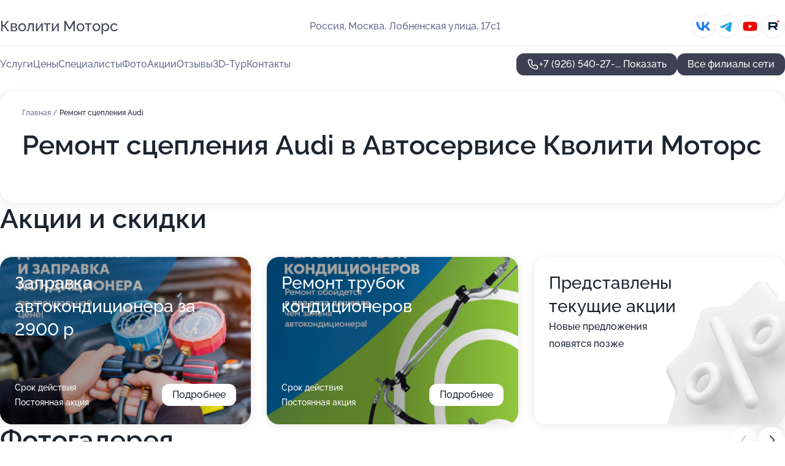

--- FILE ---
content_type: text/html; charset=utf-8
request_url: https://kvoliti-motors.ru/avtoservis_kvoliti_motors_na_lobnenskoj/service/remont_stsepleniya-audi/
body_size: 35371
content:
<!DOCTYPE html>
<html lang="ru">
<head>
	<meta http-equiv="Content-Type" content="text/html; charset=utf-8">
	<meta name="viewport" content="width=device-width,maximum-scale=1,initial-scale=1,user-scalable=0">
	<meta name="format-detection" content="telephone=no">
	<meta name="theme-color" content="#3D3F55">
	<meta name="description" content="Информация о&#160;Автосервисе Кволити Моторс на&#160;Лобненской">
	<link rel="icon" type="image/png" href="/favicon.png">

	<title>Автосервис Кволити Моторс на&#160;Лобненской (на&#160;Лобненской улице, на&#160;метро Лианозово)</title>

	<link nonce="JKPLblwTrnkFJhj7Nd7ThhHS" href="//kvoliti-motors.ru/build/lego2/lego2.css?v=Evk5cQF3AgE" rel="stylesheet" >

		<script type="application/ld+json">{"@context":"http:\/\/schema.org","@type":"AutomotiveBusiness","name":"\u0410\u0432\u0442\u043e\u0441\u0435\u0440\u0432\u0438\u0441 \u041a\u0432\u043e\u043b\u0438\u0442\u0438 \u041c\u043e\u0442\u043e\u0440\u0441","address":{"@type":"PostalAddress","streetAddress":"\u041b\u043e\u0431\u043d\u0435\u043d\u0441\u043a\u0430\u044f \u0443\u043b\u0438\u0446\u0430, 17\u04411","addressLocality":"\u041c\u043e\u0441\u043a\u0432\u0430"},"url":"https:\/\/kvoliti-motors.ru\/avtoservis_kvoliti_motors_na_lobnenskoj\/","contactPoint":{"@type":"ContactPoint","telephone":"+7\u00a0(926)\u00a0540-27-70","contactType":"customer service","areaServed":"RU","availableLanguage":"Russian"},"sameAs":["https:\/\/vk.com\/qmotors","https:\/\/www.youtube.com\/channel\/UCaXx2FT8kL9VP3Wvr9ZPWBQ","https:\/\/rutube.ru\/channel\/25538894"],"image":"https:\/\/p1.zoon.ru\/preview\/BP-BaXX_zbjoBPsBLv_w4A\/2400x1500x75\/1\/c\/8\/original_52c033f740c0886b7c8c31ff_5601a4ef8fe85.jpg","aggregateRating":{"@type":"AggregateRating","ratingValue":4.6,"worstRating":1,"bestRating":5,"reviewCount":313}}</script>
		<script type="application/ld+json">{"@context":"http:\/\/schema.org","@type":"AutomotiveBusiness","name":"\u0410\u0432\u0442\u043e\u0441\u0435\u0440\u0432\u0438\u0441 \u041a\u0432\u043e\u043b\u0438\u0442\u0438 \u041c\u043e\u0442\u043e\u0440\u0441","address":{"@type":"PostalAddress","streetAddress":"\u0421\u0435\u0432\u0430\u0441\u0442\u043e\u043f\u043e\u043b\u044c\u0441\u043a\u0438\u0439 \u043f\u0440\u043e\u0441\u043f\u0435\u043a\u0442, 95\u0411","addressLocality":"\u041c\u043e\u0441\u043a\u0432\u0430"},"url":"https:\/\/kvoliti-motors.ru\/avtoservis_kvoliti_motors_na_sevastopolskom_prospekte\/","contactPoint":{"@type":"ContactPoint","telephone":"+7\u00a0(929)\u00a0973-99-78","contactType":"customer service","areaServed":"RU","availableLanguage":"Russian"},"sameAs":["https:\/\/vk.com\/qmotors","https:\/\/www.youtube.com\/channel\/UCaXx2FT8kL9VP3Wvr9ZPWBQ","https:\/\/rutube.ru\/channel\/25538894"],"image":"https:\/\/p2.zoon.ru\/preview\/vE4RVkQ7g73rNRkXQNBoNw\/2400x1500x75\/1\/d\/4\/original_5aa49530a24fd974ea31f89d_655dace4272020.44639244.jpg","aggregateRating":{"@type":"AggregateRating","ratingValue":4.8,"worstRating":1,"bestRating":5,"reviewCount":254}}</script>
		<script type="application/ld+json">{"@context":"http:\/\/schema.org","@type":"AutomotiveBusiness","name":"\u0410\u0432\u0442\u043e\u0441\u0435\u0440\u0432\u0438\u0441 \u041a\u0432\u043e\u043b\u0438\u0442\u0438 \u041c\u043e\u0442\u043e\u0440\u0441","address":{"@type":"PostalAddress","streetAddress":"\u0443\u043b\u0438\u0446\u0430 \u0423\u0434\u0430\u043b\u044c\u0446\u043e\u0432\u0430, 60","addressLocality":"\u041c\u043e\u0441\u043a\u0432\u0430"},"url":"https:\/\/kvoliti-motors.ru\/avtoservis_kvoliti_motors_na_ulitse_udaltsova\/","contactPoint":{"@type":"ContactPoint","telephone":"+7\u00a0(499)\u00a0653-70-59","contactType":"customer service","areaServed":"RU","availableLanguage":"Russian"},"sameAs":["https:\/\/vk.com\/qmotors","https:\/\/www.youtube.com\/channel\/UCaXx2FT8kL9VP3Wvr9ZPWBQ","https:\/\/rutube.ru\/channel\/25538894"],"image":"https:\/\/p0.zoon.ru\/preview\/g7KMz59iFWbEXuoKHCZmcw\/2400x1500x75\/1\/b\/3\/original_5b28ac1dd23c283bfc1509ee_63d9fc9e1fd454.83055236.jpg","aggregateRating":{"@type":"AggregateRating","ratingValue":4.9,"worstRating":1,"bestRating":5,"reviewCount":87}}</script>
		<script nonce="JKPLblwTrnkFJhj7Nd7ThhHS">
		window.js_base = '/js.php';
	</script>

	</head>
<body >
	 <header id="header" class="header" data-organization-id="52c033f740c0886b7c8c31fe">
	<div class="wrapper">
		<div class="header-container" data-uitest="lego-header-block">
			<div class="header-menu-activator" data-target="header-menu-activator">
				<span class="header-menu-activator__icon"></span>
			</div>

			<div class="header-title">
				<a href="/avtoservis_kvoliti_motors_na_lobnenskoj/">					Кволити Моторс
				</a>			</div>
			<div class="header-address text-3 text-secondary">Россия, Москва, Лобненская улица, 17с1</div>

						<div class="header-socials flex gap-8 icon icon--36" data-target="header-socials">
									<!--noindex-->
					<a href="https://vk.com/qmotors" data-category="vk_group" rel="nofollow" target="_blank">
						<svg class="svg-icons-vk_group" ><use xlink:href="/build/lego2/icons.svg?v=JuYN3E4Pbco#vk_group"></use></svg>
					</a>
					<!--/noindex-->
									<!--noindex-->
					<a href="https://t.me/qmotors" data-category="telegram" rel="nofollow" target="_blank">
						<svg class="svg-icons-telegram" ><use xlink:href="/build/lego2/icons.svg?v=JuYN3E4Pbco#telegram"></use></svg>
					</a>
					<!--/noindex-->
									<!--noindex-->
					<a href="https://www.youtube.com/channel/UCaXx2FT8kL9VP3Wvr9ZPWBQ" data-category="youtube" rel="nofollow" target="_blank">
						<svg class="svg-icons-youtube" ><use xlink:href="/build/lego2/icons.svg?v=JuYN3E4Pbco#youtube"></use></svg>
					</a>
					<!--/noindex-->
									<!--noindex-->
					<a href="https://rutube.ru/channel/25538894" data-category="rutube" rel="nofollow" target="_blank">
						<svg class="svg-icons-rutube" ><use xlink:href="/build/lego2/icons.svg?v=JuYN3E4Pbco#rutube"></use></svg>
					</a>
					<!--/noindex-->
							</div>
					</div>

		<nav class="nav" data-target="header-nav" data-uitest="lego-navigation-block">
			<ul>
									<li data-target="header-services">
						<svg class="svg-icons-services" ><use xlink:href="/build/lego2/icons.svg?v=JuYN3E4Pbco#services"></use></svg>
						<a data-target="header-nav-link" href="https://kvoliti-motors.ru/avtoservis_kvoliti_motors_na_lobnenskoj/services/" data-za="{&quot;ev_label&quot;:&quot;all_service&quot;}">Услуги</a>
					</li>
									<li data-target="header-prices">
						<svg class="svg-icons-prices" ><use xlink:href="/build/lego2/icons.svg?v=JuYN3E4Pbco#prices"></use></svg>
						<a data-target="header-nav-link" href="https://kvoliti-motors.ru/avtoservis_kvoliti_motors_na_lobnenskoj/price/" data-za="{&quot;ev_label&quot;:&quot;price&quot;}">Цены</a>
					</li>
									<li data-target="header-specialists">
						<svg class="svg-icons-specialists" ><use xlink:href="/build/lego2/icons.svg?v=JuYN3E4Pbco#specialists"></use></svg>
						<a data-target="header-nav-link" href="https://kvoliti-motors.ru/avtoservis_kvoliti_motors_na_lobnenskoj/#specialists" data-za="{&quot;ev_label&quot;:&quot;org_prof&quot;}">Специалисты</a>
					</li>
									<li data-target="header-photo">
						<svg class="svg-icons-photo" ><use xlink:href="/build/lego2/icons.svg?v=JuYN3E4Pbco#photo"></use></svg>
						<a data-target="header-nav-link" href="https://kvoliti-motors.ru/avtoservis_kvoliti_motors_na_lobnenskoj/#photos" data-za="{&quot;ev_label&quot;:&quot;photos&quot;}">Фото</a>
					</li>
									<li data-target="header-offers">
						<svg class="svg-icons-offers" ><use xlink:href="/build/lego2/icons.svg?v=JuYN3E4Pbco#offers"></use></svg>
						<a data-target="header-nav-link" href="https://kvoliti-motors.ru/avtoservis_kvoliti_motors_na_lobnenskoj/#offers" data-za="{&quot;ev_label&quot;:&quot;offer&quot;}">Акции</a>
					</li>
									<li data-target="header-reviews">
						<svg class="svg-icons-reviews" ><use xlink:href="/build/lego2/icons.svg?v=JuYN3E4Pbco#reviews"></use></svg>
						<a data-target="header-nav-link" href="https://kvoliti-motors.ru/avtoservis_kvoliti_motors_na_lobnenskoj/#reviews" data-za="{&quot;ev_label&quot;:&quot;reviews&quot;}">Отзывы</a>
					</li>
									<li data-target="header-tour3d">
						<svg class="svg-icons-tour3d" ><use xlink:href="/build/lego2/icons.svg?v=JuYN3E4Pbco#tour3d"></use></svg>
						<a data-target="header-nav-link" href="https://kvoliti-motors.ru/avtoservis_kvoliti_motors_na_lobnenskoj/#tour3d" data-za="{&quot;ev_label&quot;:&quot;tour3d&quot;}">3D-Тур</a>
					</li>
									<li data-target="header-contacts">
						<svg class="svg-icons-contacts" ><use xlink:href="/build/lego2/icons.svg?v=JuYN3E4Pbco#contacts"></use></svg>
						<a data-target="header-nav-link" href="https://kvoliti-motors.ru/avtoservis_kvoliti_motors_na_lobnenskoj/#contacts" data-za="{&quot;ev_label&quot;:&quot;contacts&quot;}">Контакты</a>
					</li>
							</ul>

			<div class="header-controls">
				<div class="header-controls__wrapper">
					<a
	href="tel:+79265402770"
	class="phone-button button button--primary button--36 icon--20"
	data-phone="+7 (926) 540-27-70"
	data-za="{&quot;ev_sourceType&quot;:&quot;&quot;,&quot;ev_sourceId&quot;:&quot;52c033f740c0886b7c8c31fe.315f&quot;,&quot;object_type&quot;:&quot;organization&quot;,&quot;object_id&quot;:&quot;52c033f740c0886b7c8c31fe.315f&quot;,&quot;ev_label&quot;:&quot;premium&quot;,&quot;ev_category&quot;:&quot;phone_o_l&quot;}">
	<svg class="svg-icons-phone" ><use xlink:href="/build/lego2/icons.svg?v=JuYN3E4Pbco#phone"></use></svg>
			<div data-target="show-phone-number">
			+7 (926) 540-27-...
			<span data-target="phone-button-show">Показать</span>
		</div>
	</a>


									</div>

									<a href="https://kvoliti-motors.ru/" class="header-controls__booking button button--primary button--36 button--mobile-fluid">Все филиалы сети</a>
							</div>

			<div class="header-nav-address">
									<div class="header-block flex gap-12 icon icon--36" data-target="header-socials">
													<!--noindex-->
							<a href="https://vk.com/qmotors" data-category="vk_group" rel="nofollow" target="_blank">
								<svg class="svg-icons-vk_group" ><use xlink:href="/build/lego2/icons.svg?v=JuYN3E4Pbco#vk_group"></use></svg>
							</a>
							<!--/noindex-->
													<!--noindex-->
							<a href="https://t.me/qmotors" data-category="telegram" rel="nofollow" target="_blank">
								<svg class="svg-icons-telegram" ><use xlink:href="/build/lego2/icons.svg?v=JuYN3E4Pbco#telegram"></use></svg>
							</a>
							<!--/noindex-->
													<!--noindex-->
							<a href="https://www.youtube.com/channel/UCaXx2FT8kL9VP3Wvr9ZPWBQ" data-category="youtube" rel="nofollow" target="_blank">
								<svg class="svg-icons-youtube" ><use xlink:href="/build/lego2/icons.svg?v=JuYN3E4Pbco#youtube"></use></svg>
							</a>
							<!--/noindex-->
													<!--noindex-->
							<a href="https://rutube.ru/channel/25538894" data-category="rutube" rel="nofollow" target="_blank">
								<svg class="svg-icons-rutube" ><use xlink:href="/build/lego2/icons.svg?v=JuYN3E4Pbco#rutube"></use></svg>
							</a>
							<!--/noindex-->
											</div>
				
				<div class="header-block text-3 text-center text-secondary">Россия, Москва, Лобненская улица, 17с1</div>
			</div>
		</nav>
	</div>
</header>
<div class="header-placeholder"></div>

<div class="contacts-panel" id="contacts-panel">
	

	<div class="contacts-panel-wrapper">
					<div class="contacts-panel-icon contacts-panel-expander" data-target="contacts-panel-expand">
				<div class="contacts-panel-icon__collapsed"><svg class="svg-icons-phone_filled" ><use xlink:href="/build/lego2/icons.svg?v=JuYN3E4Pbco#phone_filled"></use></svg></div>
				<div class="contacts-panel-icon__expanded"><svg class="svg-icons-close" ><use xlink:href="/build/lego2/icons.svg?v=JuYN3E4Pbco#close"></use></svg></div>
			</div>

			<div class="contacts-panel-group">
								<a href="tel:+79265402770" class="contacts-panel-icon" data-phone="+7 (926) 540-27-70" data-za="{&quot;ev_sourceType&quot;:&quot;nav_panel&quot;,&quot;ev_sourceId&quot;:&quot;52c033f740c0886b7c8c31fe.315f&quot;,&quot;object_type&quot;:&quot;organization&quot;,&quot;object_id&quot;:&quot;52c033f740c0886b7c8c31fe.315f&quot;,&quot;ev_label&quot;:&quot;premium&quot;,&quot;ev_category&quot;:&quot;phone_o_l&quot;}">
					<svg class="svg-icons-phone_filled" ><use xlink:href="/build/lego2/icons.svg?v=JuYN3E4Pbco#phone_filled"></use></svg>
				</a>
													<a href="https://t.me/qmotors" class="contacts-panel-icon"><svg class="svg-icons-telegram_filled" ><use xlink:href="/build/lego2/icons.svg?v=JuYN3E4Pbco#telegram_filled"></use></svg></a>
							</div>
			</div>
</div>

<script nonce="JKPLblwTrnkFJhj7Nd7ThhHS" type="module">
	import { initContactsPanel } from '//kvoliti-motors.ru/build/lego2/lego2.js?v=aBQmwV5uQB0';

	initContactsPanel(document.getElementById('contacts-panel'));
</script>


<script nonce="JKPLblwTrnkFJhj7Nd7ThhHS" type="module">
	import { initHeader } from '//kvoliti-motors.ru/build/lego2/lego2.js?v=aBQmwV5uQB0';

	initHeader(document.getElementById('header'));
</script>
 	<main class="main-container">
		<div class="wrapper section-wrapper">
			<div class="service-description__wrapper">
	<section class="service-description section-block">
		<div class="page-breadcrumbs">
			<div class="breadcrumbs">
			<span>
							<a href="https://kvoliti-motors.ru/avtoservis_kvoliti_motors_na_lobnenskoj/">
					Главная
				</a>
						/		</span>
			<span class="active">
							Ремонт сцепления Audi
								</span>
	</div>

		</div>
					<script nonce="JKPLblwTrnkFJhj7Nd7ThhHS" type="application/ld+json">{"@context":"http:\/\/schema.org","@type":"BreadcrumbList","itemListElement":[{"@type":"ListItem","position":1,"item":{"name":"\u0413\u043b\u0430\u0432\u043d\u0430\u044f","@id":"https:\/\/kvoliti-motors.ru\/avtoservis_kvoliti_motors_na_lobnenskoj\/"}}]}</script>
		
		<div class="service-description-title">
			<h1 class="page-title">Ремонт сцепления Audi в Автосервисе Кволити Моторс</h1>
			<div class="service-description-title__price">
							</div>
		</div>

		<div class="service-description__text collapse collapse--text-3">
			<div class="collapse__overflow">
				<div class="collapse__text"><p> </p></div>
			</div>
		</div>
	</section>

	</div>
<section class="offers" id="offers" data-uitest="lego-offers-block">
	<div class="section-block__title flex flex--sb">
		<h2 class="text-h2">
			Акции и скидки
		</h2>

		<div class="slider__navigation" data-target="slider-navigation">
			<button class="slider__control prev" data-target="slider-prev">
				<svg class="svg-icons-arrow" ><use xlink:href="/build/lego2/icons.svg?v=JuYN3E4Pbco#arrow"></use></svg>
			</button>
			<button class="slider__control next" data-target="slider-next">
				<svg class="svg-icons-arrow" ><use xlink:href="/build/lego2/icons.svg?v=JuYN3E4Pbco#arrow"></use></svg>
			</button>
		</div>
	</div>

	<div class="offers__list" data-target="slider-container">
		<div class="offers__slider swiper-wrapper">
							<div data-offer-id="62fe31c00996b7e97f004de1" data-sid="62fe31c00996b7e97f004de1.0fe8" class="offers-item swiper-slide text-white">
					<img
						class="offers-item__image"
						src="https://p2.zoon.ru/4/e/62fe31c00996b7e97f004de1_62fe31da6ed179.21927291.jpg"
						loading="lazy"
						alt="">
					<div class="offers-item__container">
						<div class="text-5">Заправка автокондиционера за 2900 р</div>
						<div class="offers-item__bottom">
							<div>
								<div>
									Срок действия
								</div>
								<div>Постоянная акция</div>
							</div>
							<button class="button offers-item__button button--36">Подробнее</button>
						</div>
					</div>
				</div>
							<div data-offer-id="62fe33dd49efa48e570c7f53" data-sid="62fe33dd49efa48e570c7f53.4a74" class="offers-item swiper-slide text-white">
					<img
						class="offers-item__image"
						src="https://p0.zoon.ru/9/4/62fe2ff2bd3734558c05d61d_62fe33d9d58dd4.55469454.jpg"
						loading="lazy"
						alt="">
					<div class="offers-item__container">
						<div class="text-5">Ремонт трубок кондиционеров</div>
						<div class="offers-item__bottom">
							<div>
								<div>
									Срок действия
								</div>
								<div>Постоянная акция</div>
							</div>
							<button class="button offers-item__button button--36">Подробнее</button>
						</div>
					</div>
				</div>
													<div class="offers-item offers-item-placeholder swiper-slide">
					<div class="offers-item__container">
						<div class="offers-item-placeholder__title text-5">Представлены текущие акции</div>
						<div class="offers-item-placeholder__text text-3">Новые предложения появятся позже</div>
					</div>
				</div>
					</div>

		<div class="slider__pagination" data-target="slider-pagination"></div>
	</div>
</section>
<script nonce="JKPLblwTrnkFJhj7Nd7ThhHS" type="module">
	import { initOffers } from '//kvoliti-motors.ru/build/lego2/lego2.js?v=aBQmwV5uQB0';

	const node = document.getElementById('offers');

	initOffers(node, { organizationId: '52c033f740c0886b7c8c31fe' });
</script>
<section class="photo-section" id="photos" data-uitest="lego-gallery-block">
	<div class="section-block__title flex flex--sb">
		<h2 class="text-h2">Фотогалерея</h2>

					<div class="slider__navigation" data-target="slider-navigation">
				<button class="slider__control prev" data-target="slider-prev">
					<svg class="svg-icons-arrow" ><use xlink:href="/build/lego2/icons.svg?v=JuYN3E4Pbco#arrow"></use></svg>
				</button>
				<button class="slider__control next" data-target="slider-next">
					<svg class="svg-icons-arrow" ><use xlink:href="/build/lego2/icons.svg?v=JuYN3E4Pbco#arrow"></use></svg>
				</button>
			</div>
			</div>

	<div class="section-block__slider" data-target="slider-container" data-total="85" data-owner-type="organization" data-owner-id="52c033f740c0886b7c8c31fe">
		<div class="photo-section__slider swiper-wrapper">
						<div class="photo-section__slide swiper-slide" data-id="5601a4f06fdad55e158b4567" data-target="photo-slide-item" data-index="0">
				<img src="https://p1.zoon.ru/preview/ry-yTwEP4i3okdKTAbchBA/1099x800x85/1/c/8/original_52c033f740c0886b7c8c31ff_5601a4ef8fe85.jpg" loading="lazy" alt="">
			</div>
						<div class="photo-section__slide swiper-slide" data-id="64f9a37b78f935d93e07c851" data-target="photo-slide-item" data-index="1">
				<img src="https://p2.zoon.ru/preview/4mxSlfqtMSj_w0XwGKS6rA/1280x720x85/1/f/8/original_52c033f740c0886b7c8c31fe_64f9a37ae91573.53774285.jpg" loading="lazy" alt="">
			</div>
						<div class="photo-section__slide swiper-slide" data-id="5b585b38b0650322255dd993" data-target="photo-slide-item" data-index="2">
				<img src="https://p1.zoon.ru/preview/AUjYpkTdSIUliDtTNofNEw/1200x800x85/1/9/d/original_52c033f740c0886b7c8c31ff_5b585b38c5d29.jpg" loading="lazy" alt="">
			</div>
						<div class="photo-section__slide swiper-slide" data-id="655f3a31a518c27246097699" data-target="photo-slide-item" data-index="3">
				<img src="https://p0.zoon.ru/preview/FicFs9H7-3zVnwk_AlWUJQ/1280x720x85/1/8/c/original_52c033f740c0886b7c8c31fe_655f3a30c89562.47223336.jpg" loading="lazy" alt="">
			</div>
						<div class="photo-section__slide swiper-slide" data-id="5b585b3c19df4279aa3d34ba" data-target="photo-slide-item" data-index="4">
				<img src="https://p0.zoon.ru/preview/IHeCKGOViRLMfjiLrnXxWQ/534x800x85/1/0/a/original_52c033f740c0886b7c8c31ff_5b585b3c2ca08.jpg" loading="lazy" alt="">
			</div>
						<div class="photo-section__slide swiper-slide" data-id="64f9a37fd5773adbf10848b6" data-target="photo-slide-item" data-index="5">
				<img src="https://p0.zoon.ru/preview/l4u20G3o4fxacUVv8bYT3Q/1280x720x85/1/0/8/original_52c033f740c0886b7c8c31fe_64f9a37ee67505.71658705.jpg" loading="lazy" alt="">
			</div>
						<div class="photo-section__slide swiper-slide" data-id="5601a4f56fdad5cc148b456d" data-target="photo-slide-item" data-index="6">
				<img src="https://p1.zoon.ru/preview/GofiOiaxwQ9qHRFA8pWWHw/1194x800x85/1/2/e/original_52c033f740c0886b7c8c31ff_5601a4f4c54c6.jpg" loading="lazy" alt="">
			</div>
						<div class="photo-section__slide swiper-slide" data-id="5601a4fb6fdad581158b4568" data-target="photo-slide-item" data-index="7">
				<img src="https://p1.zoon.ru/preview/bVvAYzEOn-CsTN9sfyGf0Q/1107x800x85/1/7/8/original_52c033f740c0886b7c8c31ff_5601a4f9434b5.jpg" loading="lazy" alt="">
			</div>
						<div class="photo-section__slide swiper-slide" data-id="64f9a37e3a70d5ccc80ed8bf" data-target="photo-slide-item" data-index="8">
				<img src="https://p2.zoon.ru/preview/RrGle7tDH0Y9-TnEkLoFsw/1280x720x85/1/f/f/original_52c033f740c0886b7c8c31fe_64f9a37df3e738.83622220.jpg" loading="lazy" alt="">
			</div>
						<div class="photo-section__slide swiper-slide" data-id="5b585b38b0650321785b6a01" data-target="photo-slide-item" data-index="9">
				<img src="https://p2.zoon.ru/preview/YfnM1z6XDCXiEaQH8bl7Dw/1200x800x85/1/6/8/original_52c033f740c0886b7c8c31ff_5b585b3811d93.jpg" loading="lazy" alt="">
			</div>
						<div class="photo-section__slide swiper-slide" data-id="5b585b39b0650322183b7fc5" data-target="photo-slide-item" data-index="10">
				<img src="https://p1.zoon.ru/preview/dJAAoIOT_ayrmqSe_i2QHA/1200x800x85/1/e/9/original_52c033f740c0886b7c8c31ff_5b585b393d51b.jpg" loading="lazy" alt="">
			</div>
						<div class="photo-section__slide swiper-slide" data-id="5b585b39b06503218e4acfcd" data-target="photo-slide-item" data-index="11">
				<img src="https://p0.zoon.ru/preview/E1FKvbf5746AjYR8eqhalQ/1200x800x85/1/d/1/original_52c033f740c0886b7c8c31ff_5b585b39a5e23.jpg" loading="lazy" alt="">
			</div>
						<div class="photo-section__slide swiper-slide" data-id="5601a4e06fdad530158b4567" data-target="photo-slide-item" data-index="12">
				<img src="https://p0.zoon.ru/preview/CljcIdE3qfDcsWE0xhKcTA/1202x800x85/1/a/c/original_52c033f740c0886b7c8c31ff_5601a4df91360.jpg" loading="lazy" alt="">
			</div>
						<div class="photo-section__slide swiper-slide" data-id="5601a4e46fdad502158b4568" data-target="photo-slide-item" data-index="13">
				<img src="https://p2.zoon.ru/preview/bS-8AbzudVlFFO0uKuMsng/1194x800x85/1/2/e/original_52c033f740c0886b7c8c31ff_5601a4e3ac4ef.jpg" loading="lazy" alt="">
			</div>
						<div class="photo-section__slide swiper-slide" data-id="5601a4d96fdad501158b4568" data-target="photo-slide-item" data-index="14">
				<img src="https://p0.zoon.ru/preview/VKN1wyE4HhoHlB3L_V9bHA/1202x800x85/1/a/e/original_52c033f740c0886b7c8c31ff_5601a4d565162.jpg" loading="lazy" alt="">
			</div>
						<div class="photo-section__slide swiper-slide" data-id="5601a4d86fdad5d3148b4567" data-target="photo-slide-item" data-index="15">
				<img src="https://p1.zoon.ru/preview/0i4rxA0qDlZHTY6prTKZQA/1149x800x85/1/4/6/original_52c033f740c0886b7c8c31ff_5601a4d451220.jpg" loading="lazy" alt="">
			</div>
						<div class="photo-section__slide swiper-slide" data-id="5601a4dc6fdad5bd148b456f" data-target="photo-slide-item" data-index="16">
				<img src="https://p1.zoon.ru/preview/NdDkDGdEvW2PIk9e1U0Mzw/1202x800x85/1/4/0/original_52c033f740c0886b7c8c31ff_5601a4d46af66.jpg" loading="lazy" alt="">
			</div>
						<div class="photo-section__slide swiper-slide" data-id="5601a4e76fdad5d3148b4569" data-target="photo-slide-item" data-index="17">
				<img src="https://p0.zoon.ru/preview/O74z75S96DxxAVID6gVC6g/1202x800x85/1/8/8/original_52c033f740c0886b7c8c31ff_5601a4e6e8ea4.jpg" loading="lazy" alt="">
			</div>
						<div class="photo-section__slide swiper-slide" data-id="5601a4f06fdad5cb148b456c" data-target="photo-slide-item" data-index="18">
				<img src="https://p0.zoon.ru/preview/3f_uMah7567y8x1kRhxuFQ/1082x800x85/1/8/6/original_52c033f740c0886b7c8c31ff_5601a4ef95e00.jpg" loading="lazy" alt="">
			</div>
						<div class="photo-section__slide swiper-slide" data-id="5601a4f16fdad5d3148b456b" data-target="photo-slide-item" data-index="19">
				<img src="https://p2.zoon.ru/preview/J-NDzSv_-VBG6jXk-R_jDA/1104x800x85/1/3/d/original_52c033f740c0886b7c8c31ff_5601a4f0873d4.jpg" loading="lazy" alt="">
			</div>
						<div class="photo-section__slide swiper-slide" data-id="64f9a372825b50aac3007268" data-target="photo-slide-item" data-index="20">
				<img src="https://p1.zoon.ru/preview/5dr3C2zi8n2czWj-mW4HEA/450x800x85/1/1/1/original_52c033f740c0886b7c8c31fe_64f9a3728f2811.29552610.jpg" loading="lazy" alt="">
			</div>
						<div class="photo-section__slide swiper-slide" data-id="5601a4f46fdad531158b4569" data-target="photo-slide-item" data-index="21">
				<img src="https://p1.zoon.ru/preview/BxYZLOruEaTPOsNxV8WiFg/1134x800x85/1/f/7/original_52c033f740c0886b7c8c31ff_5601a4f3c1ab3.jpg" loading="lazy" alt="">
			</div>
						<div class="photo-section__slide swiper-slide" data-id="5601a4f46fdad51c158b456b" data-target="photo-slide-item" data-index="22">
				<img src="https://p0.zoon.ru/preview/j_7UCaSwFSA_TSKnMdk82w/1184x800x85/1/1/a/original_52c033f740c0886b7c8c31ff_5601a4f428646.jpg" loading="lazy" alt="">
			</div>
						<div class="photo-section__slide swiper-slide" data-id="64f9a37ad19a8b59a10eb7cb" data-target="photo-slide-item" data-index="23">
				<img src="https://p2.zoon.ru/preview/spgwcLOPJGNT49SfrhJOFw/1280x720x85/1/2/8/original_52c033f740c0886b7c8c31fe_64f9a37a52ed59.27722978.jpg" loading="lazy" alt="">
			</div>
						<div class="photo-section__slide swiper-slide" data-id="5b585b3819df427c2f372563" data-target="photo-slide-item" data-index="24">
				<img src="https://p2.zoon.ru/preview/tbGl9O5rr03rdaZ_8FYiyA/1200x800x85/1/b/6/original_52c033f740c0886b7c8c31ff_5b585b38e6d3b.jpg" loading="lazy" alt="">
			</div>
						<div class="photo-section__slide swiper-slide" data-id="5b585b3919df4277fd1167f6" data-target="photo-slide-item" data-index="25">
				<img src="https://p2.zoon.ru/preview/PKFRAUXg-gq-ErZ3z2pjXA/1200x800x85/1/d/a/original_52c033f740c0886b7c8c31ff_5b585b398a59c.jpg" loading="lazy" alt="">
			</div>
						<div class="photo-section__slide swiper-slide" data-id="5b585b3919df4278790f32e0" data-target="photo-slide-item" data-index="26">
				<img src="https://p0.zoon.ru/preview/qjnxXnCIAWtDf2BmoWghBg/1200x800x85/1/0/5/original_52c033f740c0886b7c8c31ff_5b585b39c6630.jpg" loading="lazy" alt="">
			</div>
						<div class="photo-section__slide swiper-slide" data-id="5b585b3b19df427bdd3c6869" data-target="photo-slide-item" data-index="27">
				<img src="https://p2.zoon.ru/preview/tTPcjNegSNaI2NHIMpg_mA/1200x800x85/1/e/7/original_52c033f740c0886b7c8c31ff_5b585b3b37506.jpg" loading="lazy" alt="">
			</div>
						<div class="photo-section__slide swiper-slide" data-id="5b585b361793d77a18037297" data-target="photo-slide-item" data-index="28">
				<img src="https://p2.zoon.ru/preview/QcB2WkiLfkCbpOuQ6NDTvw/1200x800x85/1/6/b/original_52c033f740c0886b7c8c31ff_5b585b36ad723.jpg" loading="lazy" alt="">
			</div>
						<div class="photo-section__slide swiper-slide" data-id="5b585b3719df4279fd15c689" data-target="photo-slide-item" data-index="29">
				<img src="https://p0.zoon.ru/preview/Z5iWuZziuSFs8OgsghLFqw/1200x800x85/1/c/f/original_52c033f740c0886b7c8c31ff_5b585b379be81.jpg" loading="lazy" alt="">
			</div>
						<div class="photo-section__slide swiper-slide" data-id="5b585b3819df4279a75771a1" data-target="photo-slide-item" data-index="30">
				<img src="https://p2.zoon.ru/preview/Uhkar_fE7BFtNoR-JOv2tA/534x800x85/1/4/9/original_52c033f740c0886b7c8c31ff_5b585b382698b.jpg" loading="lazy" alt="">
			</div>
						<div class="photo-section__slide swiper-slide" data-id="5b585b38b06503221c5147f5" data-target="photo-slide-item" data-index="31">
				<img src="https://p0.zoon.ru/preview/v3EIh7jhW4PWsh_VqHtIdA/1200x800x85/1/4/6/original_52c033f740c0886b7c8c31ff_5b585b38764b0.jpg" loading="lazy" alt="">
			</div>
						<div class="photo-section__slide swiper-slide" data-id="5b585b3ab06503222a13a917" data-target="photo-slide-item" data-index="32">
				<img src="https://p1.zoon.ru/preview/o8sXtubwoNCmr97pw9hm0g/1200x800x85/1/b/9/original_52c033f740c0886b7c8c31ff_5b585b3a654da.jpg" loading="lazy" alt="">
			</div>
						<div class="photo-section__slide swiper-slide" data-id="5b585b3719df42775f434778" data-target="photo-slide-item" data-index="33">
				<img src="https://p0.zoon.ru/preview/lhYUKItdRjW96cqH9yOwkQ/1200x800x85/1/c/2/original_52c033f740c0886b7c8c31ff_5b585b372a28e.jpg" loading="lazy" alt="">
			</div>
						<div class="photo-section__slide swiper-slide" data-id="5b585b3ab06503222632072a" data-target="photo-slide-item" data-index="34">
				<img src="https://p1.zoon.ru/preview/ynamFnQgv4WoOZUsVevl1w/1200x800x85/1/3/0/original_52c033f740c0886b7c8c31ff_5b585b3ac6511.jpg" loading="lazy" alt="">
			</div>
						<div class="photo-section__slide swiper-slide" data-id="5b585b3b19df4278547a813f" data-target="photo-slide-item" data-index="35">
				<img src="https://p2.zoon.ru/preview/yPE0Vm18Ea383keOTR7Whw/1200x800x85/1/4/d/original_52c033f740c0886b7c8c31ff_5b585b3aecf79.jpg" loading="lazy" alt="">
			</div>
						<div class="photo-section__slide swiper-slide" data-id="5b585b3b19df427c2f372566" data-target="photo-slide-item" data-index="36">
				<img src="https://p2.zoon.ru/preview/gCTphkxC8R0ola1jcGd5mg/1200x800x85/1/6/8/original_52c033f740c0886b7c8c31ff_5b585b3b85490.jpg" loading="lazy" alt="">
			</div>
						<div class="photo-section__slide swiper-slide" data-id="5b585b3c19df4279256698a1" data-target="photo-slide-item" data-index="37">
				<img src="https://p1.zoon.ru/preview/Yt90YFLaRLSYN57rwKtWzw/1200x800x85/1/c/1/original_52c033f740c0886b7c8c31ff_5b585b3c28cb8.jpg" loading="lazy" alt="">
			</div>
						<div class="photo-section__slide swiper-slide" data-id="5b585b3b19df427bb4753eb8" data-target="photo-slide-item" data-index="38">
				<img src="https://p2.zoon.ru/preview/r3LfAaMNALHf0a75sjo8Lw/1200x800x85/1/1/2/original_52c033f740c0886b7c8c31ff_5b585b3bbb6af.jpg" loading="lazy" alt="">
			</div>
						<div class="photo-section__slide swiper-slide" data-id="5b585b3619df42792566989e" data-target="photo-slide-item" data-index="39">
				<img src="https://p1.zoon.ru/preview/ULKzUBR_udZPlSKKDBmKwA/1200x800x85/1/c/c/original_52c033f740c0886b7c8c31ff_5b585b36b0aac.jpg" loading="lazy" alt="">
			</div>
						<div class="photo-section__slide swiper-slide" data-id="5b585b3a19df4279a75771a4" data-target="photo-slide-item" data-index="40">
				<img src="https://p0.zoon.ru/preview/CZVbi3nv2hlihCBBp3FfQw/1200x800x85/1/5/5/original_52c033f740c0886b7c8c31ff_5b585b3a3afec.jpg" loading="lazy" alt="">
			</div>
						<div class="photo-section__slide swiper-slide" data-id="6238ae2c6910dd2d0977aa09" data-target="photo-slide-item" data-index="41">
				<img src="https://p0.zoon.ru/preview/vfX6UqAHB_O8lqbGCN0H1A/1200x800x85/1/c/2/original_52c033f740c0886b7c8c31ff_6238ae2bc99b7.jpg" loading="lazy" alt="">
			</div>
						<div class="photo-section__slide swiper-slide" data-id="6238ae357cc2372a54183ff1" data-target="photo-slide-item" data-index="42">
				<img src="https://p1.zoon.ru/preview/ZeSFxCEeORYt53awqAd8Cg/1200x800x85/1/0/6/original_52c033f740c0886b7c8c31ff_6238ae35a022a.jpg" loading="lazy" alt="">
			</div>
						<div class="photo-section__slide swiper-slide" data-id="6421586e5e1658695804df18" data-target="photo-slide-item" data-index="43">
				<img src="https://p1.zoon.ru/preview/9-7EEKI6vcozMN61iG5z2A/1200x800x85/1/9/5/original_52c033f740c0886b7c8c31ff_6421586d566935.18145175.jpg" loading="lazy" alt="">
			</div>
						<div class="photo-section__slide swiper-slide" data-id="6421586f12cbca3ba508a5e3" data-target="photo-slide-item" data-index="44">
				<img src="https://p1.zoon.ru/preview/TN0D1fc916Whhr2MRzi_oA/1200x800x85/1/3/7/original_52c033f740c0886b7c8c31ff_6421586e544ca7.91883564.jpg" loading="lazy" alt="">
			</div>
						<div class="photo-section__slide swiper-slide" data-id="6421586f1209543df60507b0" data-target="photo-slide-item" data-index="45">
				<img src="https://p0.zoon.ru/preview/ezjBG2hoJNxIN-7TmELxRA/1200x800x85/1/4/f/original_52c033f740c0886b7c8c31ff_6421586ed213c1.63473677.jpg" loading="lazy" alt="">
			</div>
						<div class="photo-section__slide swiper-slide" data-id="6421587268da7fcd0a0dc288" data-target="photo-slide-item" data-index="46">
				<img src="https://p2.zoon.ru/preview/2FFKwJiG1h8739u0Uh7gPQ/1200x800x85/1/d/4/original_52c033f740c0886b7c8c31ff_6421587141df88.91413844.jpg" loading="lazy" alt="">
			</div>
						<div class="photo-section__slide swiper-slide" data-id="64e5ab9f68721fd51d0620c6" data-target="photo-slide-item" data-index="47">
				<img src="https://p1.zoon.ru/preview/CoSGQ6KbhiW0xMj1RZIldw/450x800x85/1/e/c/original_52c033f740c0886b7c8c31fe_64e5ab9f8d2158.09461719.jpg" loading="lazy" alt="">
			</div>
						<div class="photo-section__slide swiper-slide" data-id="64e5aba0e513a385bc00c892" data-target="photo-slide-item" data-index="48">
				<img src="https://p2.zoon.ru/preview/ggthmizm929aJbhF1hR6lQ/1280x720x85/1/b/f/original_52c033f740c0886b7c8c31fe_64e5aba00da8a1.28261548.jpg" loading="lazy" alt="">
			</div>
						<div class="photo-section__slide swiper-slide" data-id="64e5aba0815381c7b104ae8d" data-target="photo-slide-item" data-index="49">
				<img src="https://p2.zoon.ru/preview/06JROa5q1MhljONwcvpvzg/1280x720x85/1/d/a/original_52c033f740c0886b7c8c31fe_64e5aba035e271.86941165.jpg" loading="lazy" alt="">
			</div>
						<div class="photo-section__slide swiper-slide" data-id="64e5aba396bc9dbaae014d0a" data-target="photo-slide-item" data-index="50">
				<img src="https://p2.zoon.ru/preview/VZSafBMo00udEfp9zUgAIA/1280x720x85/1/8/8/original_52c033f740c0886b7c8c31fe_64e5aba36b7192.11600148.jpg" loading="lazy" alt="">
			</div>
						<div class="photo-section__slide swiper-slide" data-id="64e5ac15476835b020028d60" data-target="photo-slide-item" data-index="51">
				<img src="https://p0.zoon.ru/preview/Ujp9hUhwA0SFK8KUO-CbVg/1280x720x85/1/f/4/original_52c033f740c0886b7c8c31fe_64e5ac155b8036.10641083.jpg" loading="lazy" alt="">
			</div>
						<div class="photo-section__slide swiper-slide" data-id="64e5ac15ccac720a86013555" data-target="photo-slide-item" data-index="52">
				<img src="https://p0.zoon.ru/preview/RXCNXNkwVolZB-Ctid7r7Q/1280x720x85/1/6/0/original_52c033f740c0886b7c8c31fe_64e5ac1565d611.25750126.jpg" loading="lazy" alt="">
			</div>
						<div class="photo-section__slide swiper-slide" data-id="64e5ac15e2ad23350f0a3842" data-target="photo-slide-item" data-index="53">
				<img src="https://p1.zoon.ru/preview/JHov8U_xAGEXhhl_80QGvw/1280x720x85/1/c/c/original_52c033f740c0886b7c8c31fe_64e5ac1575ac50.58180912.jpg" loading="lazy" alt="">
			</div>
						<div class="photo-section__slide swiper-slide" data-id="64e5ac1697ac87751f0bc467" data-target="photo-slide-item" data-index="54">
				<img src="https://p2.zoon.ru/preview/2x_sXu40Io-sUDsDbMSZbw/1280x720x85/1/c/3/original_52c033f740c0886b7c8c31fe_64e5ac16a38c53.06395181.jpg" loading="lazy" alt="">
			</div>
						<div class="photo-section__slide swiper-slide" data-id="64e5ad27189e12e6ca063049" data-target="photo-slide-item" data-index="55">
				<img src="https://p0.zoon.ru/preview/z6ufAFzjfw14WSIh05SJYQ/1280x720x85/1/1/3/original_52c033f740c0886b7c8c31fe_64e5ad275b84a3.45676178.jpg" loading="lazy" alt="">
			</div>
						<div class="photo-section__slide swiper-slide" data-id="64e5ad27839f0b2fd00873e9" data-target="photo-slide-item" data-index="56">
				<img src="https://p1.zoon.ru/preview/jBQuFF4VglyetIU1QjDdrQ/1280x720x85/1/7/c/original_52c033f740c0886b7c8c31fe_64e5ad27695ca6.76410355.jpg" loading="lazy" alt="">
			</div>
						<div class="photo-section__slide swiper-slide" data-id="64e5ad2713e65a98c00ba68c" data-target="photo-slide-item" data-index="57">
				<img src="https://p1.zoon.ru/preview/T3xFIYHfeYjSxYH_wTSSUA/1280x720x85/1/c/d/original_52c033f740c0886b7c8c31fe_64e5ad276e2c29.39161808.jpg" loading="lazy" alt="">
			</div>
						<div class="photo-section__slide swiper-slide" data-id="64f9a3658059b5075f0a695b" data-target="photo-slide-item" data-index="58">
				<img src="https://p2.zoon.ru/preview/5ItResgqJ-kCnSy4j-53Yg/1280x720x85/1/8/9/original_52c033f740c0886b7c8c31fe_64f9a365908252.84709438.jpg" loading="lazy" alt="">
			</div>
						<div class="photo-section__slide swiper-slide" data-id="64f9a3666159e06206068c1f" data-target="photo-slide-item" data-index="59">
				<img src="https://p1.zoon.ru/preview/l37n-vuyxZoCMOaCLK0fFw/450x800x85/1/b/e/original_52c033f740c0886b7c8c31fe_64f9a365dcac40.46584770.jpg" loading="lazy" alt="">
			</div>
						<div class="photo-section__slide swiper-slide" data-id="64f9a3664873ea71f30d7cdd" data-target="photo-slide-item" data-index="60">
				<img src="https://p1.zoon.ru/preview/60hL6lKQ4ZREPFRpwAxqVA/450x800x85/1/8/d/original_52c033f740c0886b7c8c31fe_64f9a365f225c8.05073824.jpg" loading="lazy" alt="">
			</div>
						<div class="photo-section__slide swiper-slide" data-id="64f9a36b4c07ba421b054519" data-target="photo-slide-item" data-index="61">
				<img src="https://p0.zoon.ru/preview/R87qAgmZTOuq4uiH-9JK8w/1280x720x85/1/4/8/original_52c033f740c0886b7c8c31fe_64f9a36b879654.39584835.jpg" loading="lazy" alt="">
			</div>
						<div class="photo-section__slide swiper-slide" data-id="64f9a36cae825fddce06c9a7" data-target="photo-slide-item" data-index="62">
				<img src="https://p2.zoon.ru/preview/22_ZvZGswrhbgmQYP_I2Vg/1280x720x85/1/9/3/original_52c033f740c0886b7c8c31fe_64f9a36bb40535.22482336.jpg" loading="lazy" alt="">
			</div>
						<div class="photo-section__slide swiper-slide" data-id="64f9a36c35997bff69056ab3" data-target="photo-slide-item" data-index="63">
				<img src="https://p0.zoon.ru/preview/LSGUl3Zk23nGyJFIQWN2lA/1280x720x85/1/0/a/original_52c033f740c0886b7c8c31fe_64f9a36bc0d805.37239197.jpg" loading="lazy" alt="">
			</div>
						<div class="photo-section__slide swiper-slide" data-id="64f9a373c114595845016aaa" data-target="photo-slide-item" data-index="64">
				<img src="https://p2.zoon.ru/preview/40DeFIDjjIdGcdRZGk5U2Q/450x800x85/1/3/7/original_52c033f740c0886b7c8c31fe_64f9a372cf6cd0.52172797.jpg" loading="lazy" alt="">
			</div>
						<div class="photo-section__slide swiper-slide" data-id="64f9a3734c07ba421b05451b" data-target="photo-slide-item" data-index="65">
				<img src="https://p0.zoon.ru/preview/WUQ0MtGrlFDxkN5OCmhjKQ/1280x720x85/1/0/9/original_52c033f740c0886b7c8c31fe_64f9a373686cf5.36491285.jpg" loading="lazy" alt="">
			</div>
						<div class="photo-section__slide swiper-slide" data-id="64f9a3790f2b73572e0d47be" data-target="photo-slide-item" data-index="66">
				<img src="https://p2.zoon.ru/preview/PIQ2hLw5tThmmFhG_gcPtw/1280x720x85/1/9/c/original_52c033f740c0886b7c8c31fe_64f9a379579b47.73804300.jpg" loading="lazy" alt="">
			</div>
						<div class="photo-section__slide swiper-slide" data-id="650bea7abd3bb11f20083fbb" data-target="photo-slide-item" data-index="67">
				<img src="https://p2.zoon.ru/preview/7RMLnVCq-3NJkXlBxUpb3g/1280x721x85/1/8/3/original_52c033f740c0886b7c8c31fe_650bea7a4e87c1.64071352.jpg" loading="lazy" alt="">
			</div>
						<div class="photo-section__slide swiper-slide" data-id="653a3c17b3d6244ba8057df5" data-target="photo-slide-item" data-index="68">
				<img src="https://p0.zoon.ru/preview/vl_uKyBqOZEwvSH2wk9Kpw/1280x720x85/1/1/0/original_52c033f740c0886b7c8c31fe_653a3c174b7414.39298233.jpg" loading="lazy" alt="">
			</div>
						<div class="photo-section__slide swiper-slide" data-id="653a3e60e5a649e52e0598c5" data-target="photo-slide-item" data-index="69">
				<img src="https://p2.zoon.ru/preview/Ls4LZVVNRo3jipIP-9o-Hw/1198x800x85/1/7/7/original_52c033f740c0886b7c8c31fe_653a3e5fc8b621.94846713.jpg" loading="lazy" alt="">
			</div>
						<div class="photo-section__slide swiper-slide" data-id="653a3e6002d049f8850fc41b" data-target="photo-slide-item" data-index="70">
				<img src="https://p2.zoon.ru/preview/KaHjn9HVg76_4f-Cn8_C_Q/1198x800x85/1/f/6/original_52c033f740c0886b7c8c31fe_653a3e5ff386c6.96256694.jpg" loading="lazy" alt="">
			</div>
						<div class="photo-section__slide swiper-slide" data-id="653a3e6073652175f7003350" data-target="photo-slide-item" data-index="71">
				<img src="https://p0.zoon.ru/preview/DE5SNIQpo3UShpT6SV73Xw/1198x800x85/1/5/7/original_52c033f740c0886b7c8c31fe_653a3e5fee9ef8.46090581.jpg" loading="lazy" alt="">
			</div>
						<div class="photo-section__slide swiper-slide" data-id="653a3e9005b341cc4b0ce203" data-target="photo-slide-item" data-index="72">
				<img src="https://p2.zoon.ru/preview/wcOfNvEK7niIbxqtWS89Zg/1200x800x85/1/e/4/original_52c033f740c0886b7c8c31fe_653a3e90858963.30503066.jpg" loading="lazy" alt="">
			</div>
						<div class="photo-section__slide swiper-slide" data-id="653a3e9004a5365eba062ee6" data-target="photo-slide-item" data-index="73">
				<img src="https://p1.zoon.ru/preview/KzQHXelJjxxAn7B7qw8tIQ/1200x800x85/1/9/6/original_52c033f740c0886b7c8c31fe_653a3e9097c1d0.92051566.jpg" loading="lazy" alt="">
			</div>
						<div class="photo-section__slide swiper-slide" data-id="653a40905d31add8e40f5932" data-target="photo-slide-item" data-index="74">
				<img src="https://p2.zoon.ru/preview/2M0R8TMYeTImx43TudVipQ/1200x800x85/1/b/7/original_52c033f740c0886b7c8c31fe_653a4090425414.38582765.jpg" loading="lazy" alt="">
			</div>
						<div class="photo-section__slide swiper-slide" data-id="653a4091aad91022f00e5f6c" data-target="photo-slide-item" data-index="75">
				<img src="https://p1.zoon.ru/preview/xcEl7ir9DNjEjqVKacqX8A/1200x800x85/1/4/d/original_52c033f740c0886b7c8c31fe_653a40907e0c25.76335505.jpg" loading="lazy" alt="">
			</div>
						<div class="photo-section__slide swiper-slide" data-id="653a4091b510613a9a021f05" data-target="photo-slide-item" data-index="76">
				<img src="https://p0.zoon.ru/preview/v7XjehTV-kOy4nUlIrzAZw/1200x800x85/1/f/d/original_52c033f740c0886b7c8c31fe_653a4090823437.65583741.jpg" loading="lazy" alt="">
			</div>
						<div class="photo-section__slide swiper-slide" data-id="653a449aeff5032c1f019db3" data-target="photo-slide-item" data-index="77">
				<img src="https://p0.zoon.ru/preview/elYUaFbW3IuG6STeUB_UFg/1280x720x85/1/4/c/original_52c033f740c0886b7c8c31fe_653a449a6af9c2.85990454.jpg" loading="lazy" alt="">
			</div>
						<div class="photo-section__slide swiper-slide" data-id="653a449c30d8757dcc0279f0" data-target="photo-slide-item" data-index="78">
				<img src="https://p1.zoon.ru/preview/aEAsWmUjI3L1xqz9JfpUog/1200x800x85/1/d/7/original_52c033f740c0886b7c8c31fe_653a449c25a168.39013975.jpg" loading="lazy" alt="">
			</div>
						<div class="photo-section__slide swiper-slide" data-id="653a449db2215859880d7a90" data-target="photo-slide-item" data-index="79">
				<img src="https://p1.zoon.ru/preview/2x_dGBI9Iuv7qGgnFh3Vzg/1200x800x85/1/6/1/original_52c033f740c0886b7c8c31fe_653a449da17fb2.53187564.jpg" loading="lazy" alt="">
			</div>
						<div class="photo-section__slide swiper-slide" data-id="653a449e42960807030c231c" data-target="photo-slide-item" data-index="80">
				<img src="https://p0.zoon.ru/preview/9Mz65R_PV9B_sKp5eZa_cw/1200x800x85/1/8/5/original_52c033f740c0886b7c8c31fe_653a449ddb3006.38632852.jpg" loading="lazy" alt="">
			</div>
						<div class="photo-section__slide swiper-slide" data-id="653a44a1922acfd69d093c37" data-target="photo-slide-item" data-index="81">
				<img src="https://p2.zoon.ru/preview/G8tbHcn7jpG9f8qjPOukCg/1200x800x85/1/5/a/original_52c033f740c0886b7c8c31fe_653a44a0f21e33.30156573.jpg" loading="lazy" alt="">
			</div>
						<div class="photo-section__slide swiper-slide" data-id="653a44a12d4b353fdc0a445b" data-target="photo-slide-item" data-index="82">
				<img src="https://p2.zoon.ru/preview/e_Jhcjxo2f3C10GslFt9dw/1200x800x85/1/3/b/original_52c033f740c0886b7c8c31fe_653a44a1a66fc6.47002166.jpg" loading="lazy" alt="">
			</div>
						<div class="photo-section__slide swiper-slide" data-id="653a44a40cd084f31c095f4f" data-target="photo-slide-item" data-index="83">
				<img src="https://p1.zoon.ru/preview/SRTMYRGEDOLXyl-z84F51Q/1198x800x85/1/8/3/original_52c033f740c0886b7c8c31fe_653a44a3bb17c0.87041716.jpg" loading="lazy" alt="">
			</div>
						<div class="photo-section__slide swiper-slide" data-id="653a44a77e6b270981098fa5" data-target="photo-slide-item" data-index="84">
				<img src="https://p0.zoon.ru/preview/PhMKUR5bSH1SXaQWWl1hdg/1198x800x85/1/8/d/original_52c033f740c0886b7c8c31fe_653a44a6bb59f2.21641278.jpg" loading="lazy" alt="">
			</div>
					</div>
	</div>

	<div class="slider__pagination" data-target="slider-pagination"></div>
</section>

<script nonce="JKPLblwTrnkFJhj7Nd7ThhHS" type="module">
	import { initPhotos } from '//kvoliti-motors.ru/build/lego2/lego2.js?v=aBQmwV5uQB0';

	const node = document.getElementById('photos');
	initPhotos(node);
</script>
<section class="reviews-section section-block" id="reviews" data-uitest="lego-reviews-block">
	<div class="section-block__title flex flex--sb">
		<h2 class="text-h2">
			Отзывы
		</h2>

				<div class="slider__navigation" data-target="slider-navigation">
			<button class="slider__control prev" data-target="slider-prev">
				<svg class="svg-icons-arrow" ><use xlink:href="/build/lego2/icons.svg?v=JuYN3E4Pbco#arrow"></use></svg>
			</button>
			<button class="slider__control next" data-target="slider-next">
				<svg class="svg-icons-arrow" ><use xlink:href="/build/lego2/icons.svg?v=JuYN3E4Pbco#arrow"></use></svg>
			</button>
		</div>
			</div>

	<div class="reviews-section__list" data-target="slider-container">
		<div class="reviews-section__slider swiper-wrapper" data-target="review-section-slides">
							<div
	class="reviews-section-item swiper-slide reviews-section-item--with-photo"
	data-id="6942c7cdc81eb8ea0907dec1"
	data-owner-id="52c033f740c0886b7c8c31fe"
	data-target="review">
	<div  class="flex flex--center-y gap-12">
		<div class="reviews-section-item__avatar">
										<svg class="svg-icons-user" ><use xlink:href="/build/lego2/icons.svg?v=JuYN3E4Pbco#user"></use></svg>
					</div>
		<div class="reviews-section-item__head">
			<div class="reviews-section-item__head-top flex flex--center-y gap-16">
				<div class="flex flex--center-y gap-8">
										<div class="stars stars--16" style="--rating: 5">
						<div class="stars__rating">
							<div class="stars stars--filled"></div>
						</div>
					</div>
					<div class="reviews-section-item__mark text-3">
						5,0
					</div>
				</div>
											</div>

			<div class="reviews-section-item__name text-3 fade">
				Алексей Иванович
			</div>
		</div>
	</div>
					<div class="reviews-section-item__descr collapse collapse--text-2 mt-8">
			<div class="collapse__overflow">
				<div class="collapse__text">
																<div>
							<span class="reviews-section-item__text-title">Преимущества:</span> Быстро выявили причину неисправности. Беспокоил посторонний шум при езде. После тест драйва и проверке на подъемнике выявили необходимость замены опорного подшипника. Оперативно подобрали запчасти и произвели ремонт за адекватную стоимость. Довольный уехал на исправном автомобиле в этот же день. Благодарю!
						</div>
																<div>
							<span class="reviews-section-item__text-title">Недостатки:</span> Их нет
						</div>
																<div>
							<span class="reviews-section-item__text-title">Комментарий:</span>
							Чистая, светлая ремонтная зона. Удобные диваны на приемке, всё супер 👍
						</div>
									</div>
			</div>
		</div>
								<div class="reviews-section-item__slider" data-target="reviews-section-item-slider">
			<div data-target="slider-container">
				<div class="reviews-section__slider swiper-wrapper">
											<div class="reviews-section-item__slide swiper-slide">
							<img src="https://p2.zoon.ru/preview/kBVNZ892LZlBDoIQzB0LKQ/98x98x90/1/4/b/6942c79f9f7574c8360a6973_6942c7a18facd6.24877897.jpg" loading="lazy" alt="">
						</div>
									</div>
			</div>
					</div>
		<div class="reviews-section-item__date text-2 text-secondary mt-8">
		17 декабря 2025 Отзыв взят с сайта Zoon.ru
	</div>
</div>

							<div
	class="reviews-section-item swiper-slide reviews-section-item--with-photo"
	data-id="68bec326f044cef2030db20e"
	data-owner-id="52c033f740c0886b7c8c31fe"
	data-target="review">
	<div  class="flex flex--center-y gap-12">
		<div class="reviews-section-item__avatar">
										<svg class="svg-icons-user" ><use xlink:href="/build/lego2/icons.svg?v=JuYN3E4Pbco#user"></use></svg>
					</div>
		<div class="reviews-section-item__head">
			<div class="reviews-section-item__head-top flex flex--center-y gap-16">
				<div class="flex flex--center-y gap-8">
										<div class="stars stars--16" style="--rating: 2">
						<div class="stars__rating">
							<div class="stars stars--filled"></div>
						</div>
					</div>
					<div class="reviews-section-item__mark text-3">
						2,0
					</div>
				</div>
											</div>

			<div class="reviews-section-item__name text-3 fade">
				Юрий
			</div>
		</div>
	</div>
					<div class="reviews-section-item__descr collapse collapse--text-2 mt-8">
			<div class="collapse__overflow">
				<div class="collapse__text">
					Квалификация ремонтников оставляет желать лучшего. Приехал с одной проблемой по турбине и уехал с ней. К этому добавилась течь из помпы , о которой было сказано, когда забирал машину(до сдачи в сервис она отсутствовала). При обращении в другой сервис было обнаружено замятая прокладка термостата и сорванные болты с помпы. Также не смогли устранить неисправность по турбине недодув. Ссылаясь на интеркулер и прочие работы не связанные с неисправностью. В итоге дефект оказался в трубке из за которой была не корректная работа турбины. Цены на работы и детали в два- три конца за такие деньги нужно делать качественно без претензий. Ваш конек менять колодки и масло не более. Привет мастеру по приемке.
				</div>
			</div>
		</div>
								<div class="reviews-section-item__slider" data-target="reviews-section-item-slider">
			<div data-target="slider-container">
				<div class="reviews-section__slider swiper-wrapper">
											<div class="reviews-section-item__slide swiper-slide">
							<img src="https://p0.zoon.ru/preview/ToIg7lz_JE3hqiQkW9FOwg/98x98x90/1/1/4/68bec326f044cef2030db20e_68c0f2acd7aae4.43648843.jpg" loading="lazy" alt="">
						</div>
									</div>
			</div>
					</div>
		<div class="reviews-section-item__date text-2 text-secondary mt-8">
		8 сентября 2025, отредактирован 10 сентября 2025 в 6:38 Отзыв взят с сайта Zoon.ru
	</div>
</div>

							<div
	class="reviews-section-item swiper-slide "
	data-id="68b71c31b7fdaae657039f15"
	data-owner-id="52c033f740c0886b7c8c31fe"
	data-target="review">
	<div  class="flex flex--center-y gap-12">
		<div class="reviews-section-item__avatar">
										<svg class="svg-icons-user" ><use xlink:href="/build/lego2/icons.svg?v=JuYN3E4Pbco#user"></use></svg>
					</div>
		<div class="reviews-section-item__head">
			<div class="reviews-section-item__head-top flex flex--center-y gap-16">
				<div class="flex flex--center-y gap-8">
										<div class="stars stars--16" style="--rating: 1">
						<div class="stars__rating">
							<div class="stars stars--filled"></div>
						</div>
					</div>
					<div class="reviews-section-item__mark text-3">
						1,0
					</div>
				</div>
											</div>

			<div class="reviews-section-item__name text-3 fade">
				Сергей Александрович
			</div>
		</div>
	</div>
					<div class="reviews-section-item__descr collapse collapse--text-2 mt-8">
			<div class="collapse__overflow">
				<div class="collapse__text">
					Автосервис на лобненской надо обходить десятой дорогой! Непрофессионализм и наплевательское  отношение к делу, за которое кстати им платим мы! 
Приехал на сервис с проблемой кондиционера на Прадо,сразу озвучили космическую цену, но здоровье дороже, согласился.в авто два контура, так один они отрезали, сказав, что на днях сделали точно такую же операцию на такой же Прадо. Заправили первый контур! А вот дальше слов не хватает, постараюсь без эмоций! автослесарь после заправки кондера в недоумении стал искать причину утечки и разводить руками, он не мог найти причину падения давления в контуре.
а время то идет, позвал мастера, тот озвучил вердикт: заправь по максимуму и краски не жалей, снова запрвили, не держит. так и выпихнули авто с неустраненной проблемой. через день, по дороге на юг кондиционер не работал , температура под 40 градусов, мои спутники получили тепловой удар и долго потом востанавливались.
Вот цена отвратительной работы этого сервиса!!!!
А причина была в сальнике компрессора и трубке, которая пропускала охладитель, причем она была на виду , ничем не прикрытая. Как такую неисправность не заметить, это надо постараться!
				</div>
			</div>
		</div>
			<div class="reviews-section-item__date text-2 text-secondary mt-8">
		2 сентября 2025 Отзыв взят с сайта Zoon.ru
	</div>
</div>

							<div
	class="reviews-section-item swiper-slide "
	data-id="687f3c592cc92a1bd701b7bb"
	data-owner-id="52c033f740c0886b7c8c31fe"
	data-target="review">
	<div  class="flex flex--center-y gap-12">
		<div class="reviews-section-item__avatar">
										<svg class="svg-icons-user" ><use xlink:href="/build/lego2/icons.svg?v=JuYN3E4Pbco#user"></use></svg>
					</div>
		<div class="reviews-section-item__head">
			<div class="reviews-section-item__head-top flex flex--center-y gap-16">
				<div class="flex flex--center-y gap-8">
										<div class="stars stars--16" style="--rating: 5">
						<div class="stars__rating">
							<div class="stars stars--filled"></div>
						</div>
					</div>
					<div class="reviews-section-item__mark text-3">
						5,0
					</div>
				</div>
											</div>

			<div class="reviews-section-item__name text-3 fade">
				Кирилл Князев
			</div>
		</div>
	</div>
					<div class="reviews-section-item__descr collapse collapse--text-2 mt-8">
			<div class="collapse__overflow">
				<div class="collapse__text">
																										<div>
							<span class="reviews-section-item__text-title">Комментарий:</span>
							Мне что зять советует, все работает. В этот сервис авто поставил - отлично сделали, до него автокредит на сравни нашел - сэкономил. Так что прислушивайтесь к рекомендациям близких!
						</div>
									</div>
			</div>
		</div>
			<div class="reviews-section-item__date text-2 text-secondary mt-8">
		22 июля 2025 Отзыв взят с сайта Zoon.ru
	</div>
</div>

							<div
	class="reviews-section-item swiper-slide "
	data-id="687d4d369ede7fdcc8032047"
	data-owner-id="52c033f740c0886b7c8c31fe"
	data-target="review">
	<div  class="flex flex--center-y gap-12">
		<div class="reviews-section-item__avatar">
										<svg class="svg-icons-user" ><use xlink:href="/build/lego2/icons.svg?v=JuYN3E4Pbco#user"></use></svg>
					</div>
		<div class="reviews-section-item__head">
			<div class="reviews-section-item__head-top flex flex--center-y gap-16">
				<div class="flex flex--center-y gap-8">
										<div class="stars stars--16" style="--rating: 1">
						<div class="stars__rating">
							<div class="stars stars--filled"></div>
						</div>
					</div>
					<div class="reviews-section-item__mark text-3">
						1,0
					</div>
				</div>
											</div>

			<div class="reviews-section-item__name text-3 fade">
				Елена
			</div>
		</div>
	</div>
					<div class="reviews-section-item__descr collapse collapse--text-2 mt-8">
			<div class="collapse__overflow">
				<div class="collapse__text">
					Отзыв: 
Девочки (и мальчики), ну это просто какой-то кошмар, а не сервис! Отдала машину на полную покраску, прождала ЦЕЛЫЙ МЕСЯЦ! Приезжаю забирать –  стекло не закрывается, куча косяков по кузову! Ну я думала, ладно, бывает, исправят. АН НЕТ! Начались мои бесконечные поездки туда-сюда! То одно не доделали, то другое. ТОЧНО ездила 5 раз, а по ощущениям все 50! А ехать от меня ОЧЕНЬ ДАЛЕКО, целый час в один конец!!!  

Потом, когда вроде все поправили, вдруг выясняется, что КАКОЙ-ТО ДЕТАЛЬКИ НЕ ХВАТАЕТ! На минуточку! Опять оставляю машину у них на несколько дней, убытки же, без машины-то как? Ну думаю, хоть красить нормально покрасили...

Ага, как же! Говорят: &quot;Гарантия у нас пожизненная, приезжайте только на осмотр раз в полгода&quot;. НИ ОДИН ЧЕЛОВЕК НЕ СКАЗАЛ, ЧТО ЕСЛИ НЕ ПРИЕДЕШЬ ВОВРЕМЯ – ВСЁ, ГАРАНТИЯ ХАНА! В договоре, да, мелким шрифтом написано, но кто ж его читает-то внимательно, когда тебе в уши льют про &quot;пожизненную гарантию&quot;?!

Через год (ну да, не через полгода, через ГОД!) приезжаю, потому что краска на дверях по краям стерлась, под бампером сколы, в некоторых местах аж отходить начала! 

И что мне говорят? &quot;А вы, барышня, просрочили осмотр, гарантия не действует, чиним только за деньги!&quot;   Никто не позвонил, не напомнил, что &quot;ой, пора к нам ехать, а то гарантия сгорит&quot;! ЗИМОЙ ЖЕ НИЧЕГО НЕ ВИДНО БЫЛО, я только к лету заметила! 

Итог: Качество изначально – ХУДШЕЕ НЕКУДА (сколько раз пришлось переделывать!). Организация – НУЛЕВАЯ (потеряли деталь, машина у них вечно простаивает). Гарантия &quot;пожизненная&quot; работает ТОЛЬКО если ты каждые полгода тратишь кучу времени и денег на бензин, чтобы к ним припожаловать, даже если ничего не беспокоит! Просрочил на месяц? ВСЁ,  плати!
  Внимательно читайте ДОГОВОР, а лучше – БЕГИТЕ ОТ ТУДА ПОДАЛЬШЕ! Я столько нервов потратила, столько времени и денег (бензин, убытки от простоя), а в итоге еще и за исправление их же косяков ПЛАТИТЬ ДОЛЖНА! ЭТО АД, А НЕ АВТОСЕРВИС! НИКОМУ НЕ ПОЖЕЛАЮ ТАКОГО КОШМАРА!
				</div>
			</div>
		</div>
			<div class="reviews-section-item__date text-2 text-secondary mt-8">
		20 июля 2025, отредактирован 18 августа 2025 в 12:41 Отзыв взят с сайта Zoon.ru
	</div>
</div>

							<div
	class="reviews-section-item swiper-slide reviews-section-item--with-photo"
	data-id="68596afc52f1cf776909ab12"
	data-owner-id="52c033f740c0886b7c8c31fe"
	data-target="review">
	<div  class="flex flex--center-y gap-12">
		<div class="reviews-section-item__avatar">
										<svg class="svg-icons-user" ><use xlink:href="/build/lego2/icons.svg?v=JuYN3E4Pbco#user"></use></svg>
					</div>
		<div class="reviews-section-item__head">
			<div class="reviews-section-item__head-top flex flex--center-y gap-16">
				<div class="flex flex--center-y gap-8">
										<div class="stars stars--16" style="--rating: 5">
						<div class="stars__rating">
							<div class="stars stars--filled"></div>
						</div>
					</div>
					<div class="reviews-section-item__mark text-3">
						5,0
					</div>
				</div>
											</div>

			<div class="reviews-section-item__name text-3 fade">
				Андрей Георгиевич 
			</div>
		</div>
	</div>
					<div class="reviews-section-item__descr collapse collapse--text-2 mt-8">
			<div class="collapse__overflow">
				<div class="collapse__text">
																<div>
							<span class="reviews-section-item__text-title">Преимущества:</span> Понравилось отношение сотрудников сервиса к клиентам, чистота в ремзоне и зоне ожидания. Все работы по ремонту подвески и необходимые запчасти предварительно согласовали. Неожиданностей при оплате не возникло. Также понравилась бонусная программа и скидки.
						</div>
																<div>
							<span class="reviews-section-item__text-title">Недостатки:</span> Недостатков не обнаружил
						</div>
																<div>
							<span class="reviews-section-item__text-title">Комментарий:</span>
							Однозначно смело можно рекомендовать этот сервис. Всё достойно.
						</div>
									</div>
			</div>
		</div>
								<div class="reviews-section-item__slider" data-target="reviews-section-item-slider">
			<div data-target="slider-container">
				<div class="reviews-section__slider swiper-wrapper">
											<div class="reviews-section-item__slide swiper-slide">
							<img src="https://p2.zoon.ru/preview/8zp10-vwLNBZQKRQLN_m-g/98x98x90/1/1/6/68596af253c193ef990aa8dc_68596af4200e42.67886204.jpg" loading="lazy" alt="">
						</div>
									</div>
			</div>
					</div>
		<div class="reviews-section-item__date text-2 text-secondary mt-8">
		23 июня 2025 Отзыв взят с сайта Zoon.ru
	</div>
</div>

							<div
	class="reviews-section-item swiper-slide "
	data-id="68309de6e019d8703e02d654"
	data-owner-id="52c033f740c0886b7c8c31fe"
	data-target="review">
	<div  class="flex flex--center-y gap-12">
		<div class="reviews-section-item__avatar">
										<svg class="svg-icons-user" ><use xlink:href="/build/lego2/icons.svg?v=JuYN3E4Pbco#user"></use></svg>
					</div>
		<div class="reviews-section-item__head">
			<div class="reviews-section-item__head-top flex flex--center-y gap-16">
				<div class="flex flex--center-y gap-8">
										<div class="stars stars--16" style="--rating: 5">
						<div class="stars__rating">
							<div class="stars stars--filled"></div>
						</div>
					</div>
					<div class="reviews-section-item__mark text-3">
						5,0
					</div>
				</div>
											</div>

			<div class="reviews-section-item__name text-3 fade">
				Артем
			</div>
		</div>
	</div>
					<div class="reviews-section-item__descr collapse collapse--text-2 mt-8">
			<div class="collapse__overflow">
				<div class="collapse__text">
					В автосервисе мне всё понравилось — мастера вовремя выполнили ремонт кондиционера, заменили ремень и фильтры, а главное, разобрались с непонятной мне проблемой, почему ремень слетал. Мне позвонили и отчитались о проделанной работе, что особенно ценно. Это мой второй визит, и снова убедился, что здесь работают ответственно.
				</div>
			</div>
		</div>
			<div class="reviews-section-item__date text-2 text-secondary mt-8">
		23 мая 2025 Отзыв взят с сайта Zoon.ru
	</div>
</div>

							<div
	class="reviews-section-item swiper-slide "
	data-id="683060f7c9ee7174e70a5460"
	data-owner-id="52c033f740c0886b7c8c31fe"
	data-target="review">
	<div  class="flex flex--center-y gap-12">
		<div class="reviews-section-item__avatar">
										<svg class="svg-icons-user" ><use xlink:href="/build/lego2/icons.svg?v=JuYN3E4Pbco#user"></use></svg>
					</div>
		<div class="reviews-section-item__head">
			<div class="reviews-section-item__head-top flex flex--center-y gap-16">
				<div class="flex flex--center-y gap-8">
										<div class="stars stars--16" style="--rating: 5">
						<div class="stars__rating">
							<div class="stars stars--filled"></div>
						</div>
					</div>
					<div class="reviews-section-item__mark text-3">
						5,0
					</div>
				</div>
											</div>

			<div class="reviews-section-item__name text-3 fade">
				Роман
			</div>
		</div>
	</div>
					<div class="reviews-section-item__descr collapse collapse--text-2 mt-8">
			<div class="collapse__overflow">
				<div class="collapse__text">
					Впервые обратился в этот автосервис с проблемой кондиционера — остался очень доволен! В другом сервисе пугали серьёзным ремонтом, а здесь компетентные специалисты провели диагностику, и всё обошлось заправкой кондиционера. Всё сделали быстро — за три часа, при этом нормально общались, объяснили ситуацию.
				</div>
			</div>
		</div>
			<div class="reviews-section-item__date text-2 text-secondary mt-8">
		23 мая 2025 Отзыв взят с сайта Zoon.ru
	</div>
</div>

							<div
	class="reviews-section-item swiper-slide "
	data-id="67f9057a08f8c52aa407726a"
	data-owner-id="52c033f740c0886b7c8c31fe"
	data-target="review">
	<div  class="flex flex--center-y gap-12">
		<div class="reviews-section-item__avatar">
										<svg class="svg-icons-user" ><use xlink:href="/build/lego2/icons.svg?v=JuYN3E4Pbco#user"></use></svg>
					</div>
		<div class="reviews-section-item__head">
			<div class="reviews-section-item__head-top flex flex--center-y gap-16">
				<div class="flex flex--center-y gap-8">
										<div class="stars stars--16" style="--rating: 5">
						<div class="stars__rating">
							<div class="stars stars--filled"></div>
						</div>
					</div>
					<div class="reviews-section-item__mark text-3">
						5,0
					</div>
				</div>
											</div>

			<div class="reviews-section-item__name text-3 fade">
				Андрей
			</div>
		</div>
	</div>
					<div class="reviews-section-item__descr collapse collapse--text-2 mt-8">
			<div class="collapse__overflow">
				<div class="collapse__text">
					Я обратился в автосервис для выполнения развала-схождения, и работа заняла около трех-четырех часов. Меня впечатлило, как мастер, который выдавал мне машину, подошел к делу: он лично проехался со мной, чтобы убедиться, что все в порядке, а потом еще раз проверил автомобиль на стенде. Его внимание к деталям и стремление довести все до идеала меня действительно подкупили. Кроме того, программа лояльности с бонусами за регистрацию оказалась приятным дополнением.
				</div>
			</div>
		</div>
			<div class="reviews-section-item__date text-2 text-secondary mt-8">
		11 апреля 2025 Отзыв взят с сайта Zoon.ru
	</div>
</div>

							<div
	class="reviews-section-item swiper-slide "
	data-id="67d860d7d75ffa41f108e53b"
	data-owner-id="52c033f740c0886b7c8c31fe"
	data-target="review">
	<div  class="flex flex--center-y gap-12">
		<div class="reviews-section-item__avatar">
										<svg class="svg-icons-user" ><use xlink:href="/build/lego2/icons.svg?v=JuYN3E4Pbco#user"></use></svg>
					</div>
		<div class="reviews-section-item__head">
			<div class="reviews-section-item__head-top flex flex--center-y gap-16">
				<div class="flex flex--center-y gap-8">
										<div class="stars stars--16" style="--rating: 5">
						<div class="stars__rating">
							<div class="stars stars--filled"></div>
						</div>
					</div>
					<div class="reviews-section-item__mark text-3">
						5,0
					</div>
				</div>
											</div>

			<div class="reviews-section-item__name text-3 fade">
				Александр
			</div>
		</div>
	</div>
					<div class="reviews-section-item__descr collapse collapse--text-2 mt-8">
			<div class="collapse__overflow">
				<div class="collapse__text">
					Мне было непонятно, почему у моего старого автомобиля начали уходить жидкости, плюс у него заклинивала дверь, поэтому я обратился сюда. Мне быстро, качественно и честно объяснили, какие варианты ремонта можно рассмотреть, и сориентировали по стоимости. Так как автомобиль старый, мне составили список всех обнаруженных проблем. И, хотя ремонт не проводился, мне вернули машину, проделав всю необходимую работу. Я не переплатил ни копейки и получил полную информацию об автомобиле, можно сказать, бесплатно.
				</div>
			</div>
		</div>
			<div class="reviews-section-item__date text-2 text-secondary mt-8">
		17 марта 2025 Отзыв взят с сайта Zoon.ru
	</div>
</div>

							<div
	class="reviews-section-item swiper-slide "
	data-id="67d1f25b593189e7360a16c7"
	data-owner-id="52c033f740c0886b7c8c31fe"
	data-target="review">
	<div  class="flex flex--center-y gap-12">
		<div class="reviews-section-item__avatar">
										<svg class="svg-icons-user" ><use xlink:href="/build/lego2/icons.svg?v=JuYN3E4Pbco#user"></use></svg>
					</div>
		<div class="reviews-section-item__head">
			<div class="reviews-section-item__head-top flex flex--center-y gap-16">
				<div class="flex flex--center-y gap-8">
										<div class="stars stars--16" style="--rating: 5">
						<div class="stars__rating">
							<div class="stars stars--filled"></div>
						</div>
					</div>
					<div class="reviews-section-item__mark text-3">
						5,0
					</div>
				</div>
											</div>

			<div class="reviews-section-item__name text-3 fade">
				Станислав
			</div>
		</div>
	</div>
					<div class="reviews-section-item__descr collapse collapse--text-2 mt-8">
			<div class="collapse__overflow">
				<div class="collapse__text">
					Ребята профессионалы, я давно работаю с сервисом. Сразу пишу одной девушке, когда есть проблемы, она назначает время. Сотрудники всегда помогают найти удобное время, чтобы приехать на диагностику. Хорошо расписывают в актах диагностики, если есть какие-то открытые вопросы по машине. В последний раз проходил ТО автомобиля. Стараюсь повторять процедуру раз в год. Люблю, что есть контакт в мессенджере, можно написать, что нужно ТО, и отвечают, когда можно приехать, не надо никуда звонить.
				</div>
			</div>
		</div>
			<div class="reviews-section-item__date text-2 text-secondary mt-8">
		12 марта 2025 Отзыв взят с сайта Zoon.ru
	</div>
</div>

							<div
	class="reviews-section-item swiper-slide "
	data-id="67af1ebc86dd5b784401f4d4"
	data-owner-id="52c033f740c0886b7c8c31fe"
	data-target="review">
	<div  class="flex flex--center-y gap-12">
		<div class="reviews-section-item__avatar">
										<svg class="svg-icons-user" ><use xlink:href="/build/lego2/icons.svg?v=JuYN3E4Pbco#user"></use></svg>
					</div>
		<div class="reviews-section-item__head">
			<div class="reviews-section-item__head-top flex flex--center-y gap-16">
				<div class="flex flex--center-y gap-8">
										<div class="stars stars--16" style="--rating: 4">
						<div class="stars__rating">
							<div class="stars stars--filled"></div>
						</div>
					</div>
					<div class="reviews-section-item__mark text-3">
						4,0
					</div>
				</div>
											</div>

			<div class="reviews-section-item__name text-3 fade">
				Анонимный пользователь
			</div>
		</div>
	</div>
					<div class="reviews-section-item__descr collapse collapse--text-2 mt-8">
			<div class="collapse__overflow">
				<div class="collapse__text">
					Оперативность и сервис привлекают меня больше всего! Мастера быстро приняли машину Audi Q5, не заставили ждать и провели диагностику. Они всегда были со мной на связи, докладывали результаты проверки, что также понравилось. Мне в целом понравилось обслуживание, потому что ко мне нашли подход и вежливо со мной общались. Изначально обратилась после того, как прочитала отзывы в интернете.
				</div>
			</div>
		</div>
			<div class="reviews-section-item__date text-2 text-secondary mt-8">
		14 февраля 2025 Отзыв взят с сайта Zoon.ru
	</div>
</div>

							<div
	class="reviews-section-item swiper-slide "
	data-id="67adb11bf7f325f9170e3b1d"
	data-owner-id="52c033f740c0886b7c8c31fe"
	data-target="review">
	<div  class="flex flex--center-y gap-12">
		<div class="reviews-section-item__avatar">
										<svg class="svg-icons-user" ><use xlink:href="/build/lego2/icons.svg?v=JuYN3E4Pbco#user"></use></svg>
					</div>
		<div class="reviews-section-item__head">
			<div class="reviews-section-item__head-top flex flex--center-y gap-16">
				<div class="flex flex--center-y gap-8">
										<div class="stars stars--16" style="--rating: 5">
						<div class="stars__rating">
							<div class="stars stars--filled"></div>
						</div>
					</div>
					<div class="reviews-section-item__mark text-3">
						5,0
					</div>
				</div>
											</div>

			<div class="reviews-section-item__name text-3 fade">
				Сергей
			</div>
		</div>
	</div>
					<div class="reviews-section-item__descr collapse collapse--text-2 mt-8">
			<div class="collapse__overflow">
				<div class="collapse__text">
					Масло поменяли быстро, всего за несколько часов. Уже в обед забрал машину. Большая вам благодарность!
				</div>
			</div>
		</div>
			<div class="reviews-section-item__date text-2 text-secondary mt-8">
		13 февраля 2025, отредактирован 11 марта 2025 в 16:28 Отзыв взят с сайта Zoon.ru
	</div>
</div>

							<div
	class="reviews-section-item swiper-slide "
	data-id="67ad72ff1bbc528d07096554"
	data-owner-id="52c033f740c0886b7c8c31fe"
	data-target="review">
	<div  class="flex flex--center-y gap-12">
		<div class="reviews-section-item__avatar">
										<svg class="svg-icons-user" ><use xlink:href="/build/lego2/icons.svg?v=JuYN3E4Pbco#user"></use></svg>
					</div>
		<div class="reviews-section-item__head">
			<div class="reviews-section-item__head-top flex flex--center-y gap-16">
				<div class="flex flex--center-y gap-8">
										<div class="stars stars--16" style="--rating: 5">
						<div class="stars__rating">
							<div class="stars stars--filled"></div>
						</div>
					</div>
					<div class="reviews-section-item__mark text-3">
						5,0
					</div>
				</div>
											</div>

			<div class="reviews-section-item__name text-3 fade">
				Кирилл
			</div>
		</div>
	</div>
					<div class="reviews-section-item__descr collapse collapse--text-2 mt-8">
			<div class="collapse__overflow">
				<div class="collapse__text">
					Я приезжал на техническое обслуживание своего Kia Sportage. Меня впечатлила работа сервиса: доступность, качество, скорость и отзывчивость сотрудников. Они были готовы ответить на любые вопросы и быстро провели необходимые работы — примерно за час-полтора.
				</div>
			</div>
		</div>
			<div class="reviews-section-item__date text-2 text-secondary mt-8">
		13 февраля 2025 Отзыв взят с сайта Zoon.ru
	</div>
</div>

							<div
	class="reviews-section-item swiper-slide "
	data-id="67ad360fc4e4284ce101b337"
	data-owner-id="52c033f740c0886b7c8c31fe"
	data-target="review">
	<div  class="flex flex--center-y gap-12">
		<div class="reviews-section-item__avatar">
										<svg class="svg-icons-user" ><use xlink:href="/build/lego2/icons.svg?v=JuYN3E4Pbco#user"></use></svg>
					</div>
		<div class="reviews-section-item__head">
			<div class="reviews-section-item__head-top flex flex--center-y gap-16">
				<div class="flex flex--center-y gap-8">
										<div class="stars stars--16" style="--rating: 5">
						<div class="stars__rating">
							<div class="stars stars--filled"></div>
						</div>
					</div>
					<div class="reviews-section-item__mark text-3">
						5,0
					</div>
				</div>
											</div>

			<div class="reviews-section-item__name text-3 fade">
				Анатолий
			</div>
		</div>
	</div>
					<div class="reviews-section-item__descr collapse collapse--text-2 mt-8">
			<div class="collapse__overflow">
				<div class="collapse__text">
					Самое главное, что мастера автосервиса хорошо ко мне относились, а работу сделали качественно. При приемке машины я убедился, что все задачи они выполнили отлично. Ребята заменили пороги, заднее левое крыло, покрасили автомобиль, а также обработали двери от ржавчины в установленные сроки, ничего не затягивая. Всё было хорошо!
				</div>
			</div>
		</div>
			<div class="reviews-section-item__date text-2 text-secondary mt-8">
		13 февраля 2025 Отзыв взят с сайта Zoon.ru
	</div>
</div>

							<div
	class="reviews-section-item swiper-slide "
	data-id="67acf6c727aa0c580d09d23d"
	data-owner-id="52c033f740c0886b7c8c31fe"
	data-target="review">
	<div  class="flex flex--center-y gap-12">
		<div class="reviews-section-item__avatar">
										<svg class="svg-icons-user" ><use xlink:href="/build/lego2/icons.svg?v=JuYN3E4Pbco#user"></use></svg>
					</div>
		<div class="reviews-section-item__head">
			<div class="reviews-section-item__head-top flex flex--center-y gap-16">
				<div class="flex flex--center-y gap-8">
										<div class="stars stars--16" style="--rating: 4">
						<div class="stars__rating">
							<div class="stars stars--filled"></div>
						</div>
					</div>
					<div class="reviews-section-item__mark text-3">
						4,0
					</div>
				</div>
											</div>

			<div class="reviews-section-item__name text-3 fade">
				Олег
			</div>
		</div>
	</div>
					<div class="reviews-section-item__descr collapse collapse--text-2 mt-8">
			<div class="collapse__overflow">
				<div class="collapse__text">
					Хорошо сделали работу, машина теперь едет. У неё было много проблем, отремонтировали двигатель и заменили запчасти. Ремонт был сложный, все работы длились два месяца, но результатом я доволен.
				</div>
			</div>
		</div>
			<div class="reviews-section-item__date text-2 text-secondary mt-8">
		12 февраля 2025 Отзыв взят с сайта Zoon.ru
	</div>
</div>

							<div
	class="reviews-section-item swiper-slide "
	data-id="67acbc2e7c764507b3061d57"
	data-owner-id="52c033f740c0886b7c8c31fe"
	data-target="review">
	<div  class="flex flex--center-y gap-12">
		<div class="reviews-section-item__avatar">
										<svg class="svg-icons-user" ><use xlink:href="/build/lego2/icons.svg?v=JuYN3E4Pbco#user"></use></svg>
					</div>
		<div class="reviews-section-item__head">
			<div class="reviews-section-item__head-top flex flex--center-y gap-16">
				<div class="flex flex--center-y gap-8">
										<div class="stars stars--16" style="--rating: 5">
						<div class="stars__rating">
							<div class="stars stars--filled"></div>
						</div>
					</div>
					<div class="reviews-section-item__mark text-3">
						5,0
					</div>
				</div>
											</div>

			<div class="reviews-section-item__name text-3 fade">
				Виктор
			</div>
		</div>
	</div>
					<div class="reviews-section-item__descr collapse collapse--text-2 mt-8">
			<div class="collapse__overflow">
				<div class="collapse__text">
					Мне нравится, как общается менеджер Павел. Сейчас я только к нему обращаюсь. Всё сделали хорошо, всё понравилось. Особенно хочу отметить вежливость Павла и его квалификацию. Также ребята, которые отдали машину, объяснили, что было сделано. Особенно запомнилось, когда забирал Акуру. Это я БМВ забирал, красил заднее крыло.
				</div>
			</div>
		</div>
			<div class="reviews-section-item__date text-2 text-secondary mt-8">
		12 февраля 2025 Отзыв взят с сайта Zoon.ru
	</div>
</div>

							<div
	class="reviews-section-item swiper-slide "
	data-id="67ac83efe8d7053626006e27"
	data-owner-id="52c033f740c0886b7c8c31fe"
	data-target="review">
	<div  class="flex flex--center-y gap-12">
		<div class="reviews-section-item__avatar">
										<svg class="svg-icons-user" ><use xlink:href="/build/lego2/icons.svg?v=JuYN3E4Pbco#user"></use></svg>
					</div>
		<div class="reviews-section-item__head">
			<div class="reviews-section-item__head-top flex flex--center-y gap-16">
				<div class="flex flex--center-y gap-8">
										<div class="stars stars--16" style="--rating: 4">
						<div class="stars__rating">
							<div class="stars stars--filled"></div>
						</div>
					</div>
					<div class="reviews-section-item__mark text-3">
						4,0
					</div>
				</div>
											</div>

			<div class="reviews-section-item__name text-3 fade">
				Михаил
			</div>
		</div>
	</div>
					<div class="reviews-section-item__descr collapse collapse--text-2 mt-8">
			<div class="collapse__overflow">
				<div class="collapse__text">
					Мастера автосервиса хорошо выполнили свою работу по замене масла в моей машине. Расходник они использовали мой. Ребята справились с задачей за час, а затем отчитались передо мной, что всё завершили. Я уже не первый раз посещал мастеров, в общении они вежливые и тактичные.
				</div>
			</div>
		</div>
			<div class="reviews-section-item__date text-2 text-secondary mt-8">
		12 февраля 2025 Отзыв взят с сайта Zoon.ru
	</div>
</div>

							<div
	class="reviews-section-item swiper-slide "
	data-id="679b1b4b2a3aff69a00ce427"
	data-owner-id="52c033f740c0886b7c8c31fe"
	data-target="review">
	<div  class="flex flex--center-y gap-12">
		<div class="reviews-section-item__avatar">
										<svg class="svg-icons-user" ><use xlink:href="/build/lego2/icons.svg?v=JuYN3E4Pbco#user"></use></svg>
					</div>
		<div class="reviews-section-item__head">
			<div class="reviews-section-item__head-top flex flex--center-y gap-16">
				<div class="flex flex--center-y gap-8">
										<div class="stars stars--16" style="--rating: 5">
						<div class="stars__rating">
							<div class="stars stars--filled"></div>
						</div>
					</div>
					<div class="reviews-section-item__mark text-3">
						5,0
					</div>
				</div>
											</div>

			<div class="reviews-section-item__name text-3 fade">
				Даниил
			</div>
		</div>
	</div>
					<div class="reviews-section-item__descr collapse collapse--text-2 mt-8">
			<div class="collapse__overflow">
				<div class="collapse__text">
					Я постоянно обслуживаюсь в автосервисе. В последний раз мастер-приемщик хорошо ко мне относился и помог устранить проблемы по гарантии. Сотрудники не отказали, а отлично перебрали двигатель моей машины Suzuki Grand Vitara. Самое главное, что они хорошо справились с задачей!
				</div>
			</div>
		</div>
			<div class="reviews-section-item__date text-2 text-secondary mt-8">
		30 января 2025 Отзыв взят с сайта Zoon.ru
	</div>
</div>

							<div
	class="reviews-section-item swiper-slide "
	data-id="679ade5aacdb9d8200072cd4"
	data-owner-id="52c033f740c0886b7c8c31fe"
	data-target="review">
	<div  class="flex flex--center-y gap-12">
		<div class="reviews-section-item__avatar">
										<svg class="svg-icons-user" ><use xlink:href="/build/lego2/icons.svg?v=JuYN3E4Pbco#user"></use></svg>
					</div>
		<div class="reviews-section-item__head">
			<div class="reviews-section-item__head-top flex flex--center-y gap-16">
				<div class="flex flex--center-y gap-8">
										<div class="stars stars--16" style="--rating: 5">
						<div class="stars__rating">
							<div class="stars stars--filled"></div>
						</div>
					</div>
					<div class="reviews-section-item__mark text-3">
						5,0
					</div>
				</div>
											</div>

			<div class="reviews-section-item__name text-3 fade">
				Олег
			</div>
		</div>
	</div>
					<div class="reviews-section-item__descr collapse collapse--text-2 mt-8">
			<div class="collapse__overflow">
				<div class="collapse__text">
					Мы не первый раз обслуживаемся в близко расположенном к дому сервисе, где нас все устраивает. Персонал прекрасно общается с клиентами, да и работа их в порядке. Последний раз приехали для того, чтобы сделать диагностику авто, после чего получили акт выполненных работ.
				</div>
			</div>
		</div>
			<div class="reviews-section-item__date text-2 text-secondary mt-8">
		30 января 2025 Отзыв взят с сайта Zoon.ru
	</div>
</div>

							<div
	class="reviews-section-item swiper-slide "
	data-id="679aa03e1cbd53d9fa0303a4"
	data-owner-id="52c033f740c0886b7c8c31fe"
	data-target="review">
	<div  class="flex flex--center-y gap-12">
		<div class="reviews-section-item__avatar">
										<svg class="svg-icons-user" ><use xlink:href="/build/lego2/icons.svg?v=JuYN3E4Pbco#user"></use></svg>
					</div>
		<div class="reviews-section-item__head">
			<div class="reviews-section-item__head-top flex flex--center-y gap-16">
				<div class="flex flex--center-y gap-8">
										<div class="stars stars--16" style="--rating: 5">
						<div class="stars__rating">
							<div class="stars stars--filled"></div>
						</div>
					</div>
					<div class="reviews-section-item__mark text-3">
						5,0
					</div>
				</div>
											</div>

			<div class="reviews-section-item__name text-3 fade">
				Игорь
			</div>
		</div>
	</div>
					<div class="reviews-section-item__descr collapse collapse--text-2 mt-8">
			<div class="collapse__overflow">
				<div class="collapse__text">
					Мне понравилось, что мастера сделали ТО, после чего я сел, уехал без проблем. Специалисты быстро справились со своими задачами, чем я остался полностью доволен.
				</div>
			</div>
		</div>
			<div class="reviews-section-item__date text-2 text-secondary mt-8">
		30 января 2025 Отзыв взят с сайта Zoon.ru
	</div>
</div>

							<div
	class="reviews-section-item swiper-slide "
	data-id="679a647b2f1496fca20bb71a"
	data-owner-id="52c033f740c0886b7c8c31fe"
	data-target="review">
	<div  class="flex flex--center-y gap-12">
		<div class="reviews-section-item__avatar">
										<svg class="svg-icons-user" ><use xlink:href="/build/lego2/icons.svg?v=JuYN3E4Pbco#user"></use></svg>
					</div>
		<div class="reviews-section-item__head">
			<div class="reviews-section-item__head-top flex flex--center-y gap-16">
				<div class="flex flex--center-y gap-8">
										<div class="stars stars--16" style="--rating: 5">
						<div class="stars__rating">
							<div class="stars stars--filled"></div>
						</div>
					</div>
					<div class="reviews-section-item__mark text-3">
						5,0
					</div>
				</div>
											</div>

			<div class="reviews-section-item__name text-3 fade">
				Дмитрий
			</div>
		</div>
	</div>
					<div class="reviews-section-item__descr collapse collapse--text-2 mt-8">
			<div class="collapse__overflow">
				<div class="collapse__text">
					В сервисе не произошло ничего плохого! Я приехал для того, чтобы установить блок управления сиденьем, и все прошло отлично! Мастера справились с задачей в пределах часа. Отмечу, что они ровно общались со мной, обязательно отвечали на мои вопросы.
				</div>
			</div>
		</div>
			<div class="reviews-section-item__date text-2 text-secondary mt-8">
		29 января 2025 Отзыв взят с сайта Zoon.ru
	</div>
</div>

							<div
	class="reviews-section-item swiper-slide "
	data-id="679a29e4f52ccfe80e0d2a5a"
	data-owner-id="52c033f740c0886b7c8c31fe"
	data-target="review">
	<div  class="flex flex--center-y gap-12">
		<div class="reviews-section-item__avatar">
										<svg class="svg-icons-user" ><use xlink:href="/build/lego2/icons.svg?v=JuYN3E4Pbco#user"></use></svg>
					</div>
		<div class="reviews-section-item__head">
			<div class="reviews-section-item__head-top flex flex--center-y gap-16">
				<div class="flex flex--center-y gap-8">
										<div class="stars stars--16" style="--rating: 5">
						<div class="stars__rating">
							<div class="stars stars--filled"></div>
						</div>
					</div>
					<div class="reviews-section-item__mark text-3">
						5,0
					</div>
				</div>
											</div>

			<div class="reviews-section-item__name text-3 fade">
				Алеся
			</div>
		</div>
	</div>
					<div class="reviews-section-item__descr collapse collapse--text-2 mt-8">
			<div class="collapse__overflow">
				<div class="collapse__text">
					Все прошло так быстро, как мы и договаривались. Специалисты  в течение дня провели внеплановое ТО, замену масла, после чего дали полезные рекомендации по ходовой части автомобиля. Ранее уже обращалась в сервис, осталась довольна обслуживанием сотрудников, мастеров и приемщика, поэтому решила приехать снова.
				</div>
			</div>
		</div>
			<div class="reviews-section-item__date text-2 text-secondary mt-8">
		29 января 2025 Отзыв взят с сайта Zoon.ru
	</div>
</div>

							<div
	class="reviews-section-item swiper-slide "
	data-id="6799ea9b0d049bde3805afc7"
	data-owner-id="52c033f740c0886b7c8c31fe"
	data-target="review">
	<div  class="flex flex--center-y gap-12">
		<div class="reviews-section-item__avatar">
										<svg class="svg-icons-user" ><use xlink:href="/build/lego2/icons.svg?v=JuYN3E4Pbco#user"></use></svg>
					</div>
		<div class="reviews-section-item__head">
			<div class="reviews-section-item__head-top flex flex--center-y gap-16">
				<div class="flex flex--center-y gap-8">
										<div class="stars stars--16" style="--rating: 5">
						<div class="stars__rating">
							<div class="stars stars--filled"></div>
						</div>
					</div>
					<div class="reviews-section-item__mark text-3">
						5,0
					</div>
				</div>
											</div>

			<div class="reviews-section-item__name text-3 fade">
				Андрей
			</div>
		</div>
	</div>
					<div class="reviews-section-item__descr collapse collapse--text-2 mt-8">
			<div class="collapse__overflow">
				<div class="collapse__text">
					Хорошие мастера очень скрупулезно подошли к моей проблеме и выполнили все, что я хотел. Они провели необходимую замену свечей в автомобиле. Я по-любому приеду еще раз!
				</div>
			</div>
		</div>
			<div class="reviews-section-item__date text-2 text-secondary mt-8">
		29 января 2025 Отзыв взят с сайта Zoon.ru
	</div>
</div>

							<div
	class="reviews-section-item swiper-slide "
	data-id="678792e8a73970b5de02f547"
	data-owner-id="52c033f740c0886b7c8c31fe"
	data-target="review">
	<div  class="flex flex--center-y gap-12">
		<div class="reviews-section-item__avatar">
										<svg class="svg-icons-user" ><use xlink:href="/build/lego2/icons.svg?v=JuYN3E4Pbco#user"></use></svg>
					</div>
		<div class="reviews-section-item__head">
			<div class="reviews-section-item__head-top flex flex--center-y gap-16">
				<div class="flex flex--center-y gap-8">
										<div class="stars stars--16" style="--rating: 5">
						<div class="stars__rating">
							<div class="stars stars--filled"></div>
						</div>
					</div>
					<div class="reviews-section-item__mark text-3">
						5,0
					</div>
				</div>
											</div>

			<div class="reviews-section-item__name text-3 fade">
				Александр
			</div>
		</div>
	</div>
					<div class="reviews-section-item__descr collapse collapse--text-2 mt-8">
			<div class="collapse__overflow">
				<div class="collapse__text">
					Я, наверное, лет шесть уже или семь, приезжаю обслуживаться в автосервис. Весной был, на другой машине, и еще ТО стандартное делал, я обычно раз в год его прохожу. Была замена фильтров и масла, расходники я сам приобретал. Мастер, вроде как Михаил, точно не помню, раньше в Ройсе по Митсубиси работал, профессионал, все знает. Я просто уже десять лет на этой машине езжу, и видел, как одни делают, и как другие, и этот мастер хорошо все сделал, правильно.
				</div>
			</div>
		</div>
			<div class="reviews-section-item__date text-2 text-secondary mt-8">
		15 января 2025 Отзыв взят с сайта Zoon.ru
	</div>
</div>

							<div
	class="reviews-section-item swiper-slide "
	data-id="676dc187fe852af2e80f6d90"
	data-owner-id="52c033f740c0886b7c8c31fe"
	data-target="review">
	<div  class="flex flex--center-y gap-12">
		<div class="reviews-section-item__avatar">
										<svg class="svg-icons-user" ><use xlink:href="/build/lego2/icons.svg?v=JuYN3E4Pbco#user"></use></svg>
					</div>
		<div class="reviews-section-item__head">
			<div class="reviews-section-item__head-top flex flex--center-y gap-16">
				<div class="flex flex--center-y gap-8">
										<div class="stars stars--16" style="--rating: 5">
						<div class="stars__rating">
							<div class="stars stars--filled"></div>
						</div>
					</div>
					<div class="reviews-section-item__mark text-3">
						5,0
					</div>
				</div>
											</div>

			<div class="reviews-section-item__name text-3 fade">
				Юлия
			</div>
		</div>
	</div>
					<div class="reviews-section-item__descr collapse collapse--text-2 mt-8">
			<div class="collapse__overflow">
				<div class="collapse__text">
					Меня устроили соблюдение сроков выполнения работ, подробные ответы мастера-приемщика на вопросы по тому, что нужно делать с машиной. Специалисты отлично и без нареканий разобрали половину машины, починили проводку и замок у двери авто марки Range Rover. Отмечу, что в качестве отчета мне прислали две фотографии и устно все проговорили.
				</div>
			</div>
		</div>
			<div class="reviews-section-item__date text-2 text-secondary mt-8">
		26 декабря 2024 Отзыв взят с сайта Zoon.ru
	</div>
</div>

							<div
	class="reviews-section-item swiper-slide "
	data-id="676d836bf5ee593e1e07ff84"
	data-owner-id="52c033f740c0886b7c8c31fe"
	data-target="review">
	<div  class="flex flex--center-y gap-12">
		<div class="reviews-section-item__avatar">
										<svg class="svg-icons-user" ><use xlink:href="/build/lego2/icons.svg?v=JuYN3E4Pbco#user"></use></svg>
					</div>
		<div class="reviews-section-item__head">
			<div class="reviews-section-item__head-top flex flex--center-y gap-16">
				<div class="flex flex--center-y gap-8">
										<div class="stars stars--16" style="--rating: 4">
						<div class="stars__rating">
							<div class="stars stars--filled"></div>
						</div>
					</div>
					<div class="reviews-section-item__mark text-3">
						4,0
					</div>
				</div>
											</div>

			<div class="reviews-section-item__name text-3 fade">
				Юрий
			</div>
		</div>
	</div>
					<div class="reviews-section-item__descr collapse collapse--text-2 mt-8">
			<div class="collapse__overflow">
				<div class="collapse__text">
					Все было сделано оперативно, мне понравилось отношение к клиенту. По работе претензий нет, хотелось бы, чтобы в дальнейшем все было на таком же уровне. Мастер взялся за мою проблему, сопровождал, все быстро сделал.
				</div>
			</div>
		</div>
			<div class="reviews-section-item__date text-2 text-secondary mt-8">
		26 декабря 2024 Отзыв взят с сайта Zoon.ru
	</div>
</div>

							<div
	class="reviews-section-item swiper-slide "
	data-id="676d454f9a116d704b02f467"
	data-owner-id="52c033f740c0886b7c8c31fe"
	data-target="review">
	<div  class="flex flex--center-y gap-12">
		<div class="reviews-section-item__avatar">
										<svg class="svg-icons-user" ><use xlink:href="/build/lego2/icons.svg?v=JuYN3E4Pbco#user"></use></svg>
					</div>
		<div class="reviews-section-item__head">
			<div class="reviews-section-item__head-top flex flex--center-y gap-16">
				<div class="flex flex--center-y gap-8">
										<div class="stars stars--16" style="--rating: 5">
						<div class="stars__rating">
							<div class="stars stars--filled"></div>
						</div>
					</div>
					<div class="reviews-section-item__mark text-3">
						5,0
					</div>
				</div>
											</div>

			<div class="reviews-section-item__name text-3 fade">
				Геннадий
			</div>
		</div>
	</div>
					<div class="reviews-section-item__descr collapse collapse--text-2 mt-8">
			<div class="collapse__overflow">
				<div class="collapse__text">
					В автомобиле выполнили замену повтора поворотника в зеркале машины. Все сделали хорошо, квалифицированно, я немножко понимаю в этом деле, видел, как выполняли работу.
				</div>
			</div>
		</div>
			<div class="reviews-section-item__date text-2 text-secondary mt-8">
		26 декабря 2024 Отзыв взят с сайта Zoon.ru
	</div>
</div>

							<div
	class="reviews-section-item swiper-slide "
	data-id="675f5c0523bd52c79e0b6ca7"
	data-owner-id="52c033f740c0886b7c8c31fe"
	data-target="review">
	<div  class="flex flex--center-y gap-12">
		<div class="reviews-section-item__avatar">
										<svg class="svg-icons-user" ><use xlink:href="/build/lego2/icons.svg?v=JuYN3E4Pbco#user"></use></svg>
					</div>
		<div class="reviews-section-item__head">
			<div class="reviews-section-item__head-top flex flex--center-y gap-16">
				<div class="flex flex--center-y gap-8">
										<div class="stars stars--16" style="--rating: 5">
						<div class="stars__rating">
							<div class="stars stars--filled"></div>
						</div>
					</div>
					<div class="reviews-section-item__mark text-3">
						5,0
					</div>
				</div>
											</div>

			<div class="reviews-section-item__name text-3 fade">
				Александр
			</div>
		</div>
	</div>
					<div class="reviews-section-item__descr collapse collapse--text-2 mt-8">
			<div class="collapse__overflow">
				<div class="collapse__text">
					К обслуживанию в автосервисе претензий нет. Специалисты хорошие, качественно обслуживают, компания в целом понравилась, по сравнению с теми, куда обращался ранее.
				</div>
			</div>
		</div>
			<div class="reviews-section-item__date text-2 text-secondary mt-8">
		16 декабря 2024 Отзыв взят с сайта Zoon.ru
	</div>
</div>

							<div
	class="reviews-section-item swiper-slide "
	data-id="675cba2effbb4ddada044d6d"
	data-owner-id="52c033f740c0886b7c8c31fe"
	data-target="review">
	<div  class="flex flex--center-y gap-12">
		<div class="reviews-section-item__avatar">
										<svg class="svg-icons-user" ><use xlink:href="/build/lego2/icons.svg?v=JuYN3E4Pbco#user"></use></svg>
					</div>
		<div class="reviews-section-item__head">
			<div class="reviews-section-item__head-top flex flex--center-y gap-16">
				<div class="flex flex--center-y gap-8">
										<div class="stars stars--16" style="--rating: 5">
						<div class="stars__rating">
							<div class="stars stars--filled"></div>
						</div>
					</div>
					<div class="reviews-section-item__mark text-3">
						5,0
					</div>
				</div>
											</div>

			<div class="reviews-section-item__name text-3 fade">
				Сергей
			</div>
		</div>
	</div>
					<div class="reviews-section-item__descr collapse collapse--text-2 mt-8">
			<div class="collapse__overflow">
				<div class="collapse__text">
					Ребята молодцы! Они приятно со мной общались, сразу меня обслужили, оказали помощь и неплохо выполнили свою работу.
				</div>
			</div>
		</div>
			<div class="reviews-section-item__date text-2 text-secondary mt-8">
		14 декабря 2024 Отзыв взят с сайта Zoon.ru
	</div>
</div>

							<div
	class="reviews-section-item swiper-slide "
	data-id="675c7d3ef2a79869900fbedc"
	data-owner-id="52c033f740c0886b7c8c31fe"
	data-target="review">
	<div  class="flex flex--center-y gap-12">
		<div class="reviews-section-item__avatar">
										<svg class="svg-icons-user" ><use xlink:href="/build/lego2/icons.svg?v=JuYN3E4Pbco#user"></use></svg>
					</div>
		<div class="reviews-section-item__head">
			<div class="reviews-section-item__head-top flex flex--center-y gap-16">
				<div class="flex flex--center-y gap-8">
										<div class="stars stars--16" style="--rating: 5">
						<div class="stars__rating">
							<div class="stars stars--filled"></div>
						</div>
					</div>
					<div class="reviews-section-item__mark text-3">
						5,0
					</div>
				</div>
											</div>

			<div class="reviews-section-item__name text-3 fade">
				Даниил
			</div>
		</div>
	</div>
					<div class="reviews-section-item__descr collapse collapse--text-2 mt-8">
			<div class="collapse__overflow">
				<div class="collapse__text">
					В автосервисе хороший мастер. Последний раз выполнили ремонт автомобиля, меняли генератор, по качеству выполнения ремонта все отлично, все работает без нареканий. По времени все сделали за один день.
				</div>
			</div>
		</div>
			<div class="reviews-section-item__date text-2 text-secondary mt-8">
		13 декабря 2024 Отзыв взят с сайта Zoon.ru
	</div>
</div>

							<div
	class="reviews-section-item swiper-slide "
	data-id="675c093d237bdbadd907fa77"
	data-owner-id="52c033f740c0886b7c8c31fe"
	data-target="review">
	<div  class="flex flex--center-y gap-12">
		<div class="reviews-section-item__avatar">
										<svg class="svg-icons-user" ><use xlink:href="/build/lego2/icons.svg?v=JuYN3E4Pbco#user"></use></svg>
					</div>
		<div class="reviews-section-item__head">
			<div class="reviews-section-item__head-top flex flex--center-y gap-16">
				<div class="flex flex--center-y gap-8">
										<div class="stars stars--16" style="--rating: 5">
						<div class="stars__rating">
							<div class="stars stars--filled"></div>
						</div>
					</div>
					<div class="reviews-section-item__mark text-3">
						5,0
					</div>
				</div>
											</div>

			<div class="reviews-section-item__name text-3 fade">
				Сергей
			</div>
		</div>
	</div>
					<div class="reviews-section-item__descr collapse collapse--text-2 mt-8">
			<div class="collapse__overflow">
				<div class="collapse__text">
					На автомобиле был проведен ремонт, после него я получил заказ-наряд. Понравилось, что сотрудники сделали все, что обещали, а самое главное - правильно.
				</div>
			</div>
		</div>
			<div class="reviews-section-item__date text-2 text-secondary mt-8">
		13 декабря 2024 Отзыв взят с сайта Zoon.ru
	</div>
</div>

							<div
	class="reviews-section-item swiper-slide "
	data-id="675bcfda95cd56ffda039bba"
	data-owner-id="52c033f740c0886b7c8c31fe"
	data-target="review">
	<div  class="flex flex--center-y gap-12">
		<div class="reviews-section-item__avatar">
										<svg class="svg-icons-user" ><use xlink:href="/build/lego2/icons.svg?v=JuYN3E4Pbco#user"></use></svg>
					</div>
		<div class="reviews-section-item__head">
			<div class="reviews-section-item__head-top flex flex--center-y gap-16">
				<div class="flex flex--center-y gap-8">
										<div class="stars stars--16" style="--rating: 5">
						<div class="stars__rating">
							<div class="stars stars--filled"></div>
						</div>
					</div>
					<div class="reviews-section-item__mark text-3">
						5,0
					</div>
				</div>
											</div>

			<div class="reviews-section-item__name text-3 fade">
				Владислав
			</div>
		</div>
	</div>
					<div class="reviews-section-item__descr collapse collapse--text-2 mt-8">
			<div class="collapse__overflow">
				<div class="collapse__text">
					Все было четко, быстро, качественно. Утром машину забрали, вечером вернули, без задержек. В автомобиле провели диагностику и замену тормозных колодок. Все проверили, заявленные работы проведены, рекомендации получены.
				</div>
			</div>
		</div>
			<div class="reviews-section-item__date text-2 text-secondary mt-8">
		13 декабря 2024 Отзыв взят с сайта Zoon.ru
	</div>
</div>

							<div
	class="reviews-section-item swiper-slide "
	data-id="675b584970b56891bf04320a"
	data-owner-id="52c033f740c0886b7c8c31fe"
	data-target="review">
	<div  class="flex flex--center-y gap-12">
		<div class="reviews-section-item__avatar">
										<svg class="svg-icons-user" ><use xlink:href="/build/lego2/icons.svg?v=JuYN3E4Pbco#user"></use></svg>
					</div>
		<div class="reviews-section-item__head">
			<div class="reviews-section-item__head-top flex flex--center-y gap-16">
				<div class="flex flex--center-y gap-8">
										<div class="stars stars--16" style="--rating: 5">
						<div class="stars__rating">
							<div class="stars stars--filled"></div>
						</div>
					</div>
					<div class="reviews-section-item__mark text-3">
						5,0
					</div>
				</div>
											</div>

			<div class="reviews-section-item__name text-3 fade">
				Дмитрий
			</div>
		</div>
	</div>
					<div class="reviews-section-item__descr collapse collapse--text-2 mt-8">
			<div class="collapse__overflow">
				<div class="collapse__text">
					Удобно, что мне позвонили, сервис достойный. На машине были проблемы с форсунками, их очень сложно достать, и только специалисты могут их быстро сделать. Они даже не разбирая лишние запчасти справились. Просто в обычном сервисе на машине разобрали бы всю морду и начали бы вырывать форсунку. Поэтому считаю, что в автосервисе работают квалифицированные специалисты, было приятно коммуницировать с такими профессионалами. Они за четыре часа справились со всей задачей, теперь машину не узнать!
				</div>
			</div>
		</div>
			<div class="reviews-section-item__date text-2 text-secondary mt-8">
		13 декабря 2024 Отзыв взят с сайта Zoon.ru
	</div>
</div>

							<div
	class="reviews-section-item swiper-slide "
	data-id="675b1dac08e6c16b59033dda"
	data-owner-id="52c033f740c0886b7c8c31fe"
	data-target="review">
	<div  class="flex flex--center-y gap-12">
		<div class="reviews-section-item__avatar">
										<svg class="svg-icons-user" ><use xlink:href="/build/lego2/icons.svg?v=JuYN3E4Pbco#user"></use></svg>
					</div>
		<div class="reviews-section-item__head">
			<div class="reviews-section-item__head-top flex flex--center-y gap-16">
				<div class="flex flex--center-y gap-8">
										<div class="stars stars--16" style="--rating: 5">
						<div class="stars__rating">
							<div class="stars stars--filled"></div>
						</div>
					</div>
					<div class="reviews-section-item__mark text-3">
						5,0
					</div>
				</div>
											</div>

			<div class="reviews-section-item__name text-3 fade">
				Анастасия
			</div>
		</div>
	</div>
					<div class="reviews-section-item__descr collapse collapse--text-2 mt-8">
			<div class="collapse__overflow">
				<div class="collapse__text">
					Сервис был рядом с ГАИ, поэтому было удобно его посетить. Сотрудники быстро и оперативно все сделали, изготовили диагностическую карту, провели ТО в течение двух часов. Они хорошо общались с нами, вежливо и тактично.
				</div>
			</div>
		</div>
			<div class="reviews-section-item__date text-2 text-secondary mt-8">
		12 декабря 2024 Отзыв взят с сайта Zoon.ru
	</div>
</div>

							<div
	class="reviews-section-item swiper-slide "
	data-id="675adcc1a0dba1ca2e0800ef"
	data-owner-id="52c033f740c0886b7c8c31fe"
	data-target="review">
	<div  class="flex flex--center-y gap-12">
		<div class="reviews-section-item__avatar">
										<svg class="svg-icons-user" ><use xlink:href="/build/lego2/icons.svg?v=JuYN3E4Pbco#user"></use></svg>
					</div>
		<div class="reviews-section-item__head">
			<div class="reviews-section-item__head-top flex flex--center-y gap-16">
				<div class="flex flex--center-y gap-8">
										<div class="stars stars--16" style="--rating: 1">
						<div class="stars__rating">
							<div class="stars stars--filled"></div>
						</div>
					</div>
					<div class="reviews-section-item__mark text-3">
						1,0
					</div>
				</div>
											</div>

			<div class="reviews-section-item__name text-3 fade">
				Виктор
			</div>
		</div>
	</div>
					<div class="reviews-section-item__descr collapse collapse--text-2 mt-8">
			<div class="collapse__overflow">
				<div class="collapse__text">
																<div>
							<span class="reviews-section-item__text-title">Преимущества:</span> Ничего
						</div>
																<div>
							<span class="reviews-section-item__text-title">Недостатки:</span> Никто не выход на связь, пока сам не позвонишь
						</div>
																<div>
							<span class="reviews-section-item__text-title">Комментарий:</span>
							Пригнал машину на замену сцепления, приговорили КПП, после ремонта перестал работать спидометр,(так они тестируют авто после ремонта) приехал обратно, сказали что не работает датчик скорости, поменяли, датчик работал не корректно, приехал обратно, сказали что не чем не могут помочь, привёз свой, всё заработало, но за датчик деньги возвращать отказались. Ни кому не советую приезжать сюда.
						</div>
									</div>
			</div>
		</div>
			<div class="reviews-section-item__date text-2 text-secondary mt-8">
		12 декабря 2024 Отзыв взят с сайта Zoon.ru
	</div>
</div>

							<div
	class="reviews-section-item swiper-slide "
	data-id="67505010e90c3a41380706f4"
	data-owner-id="52c033f740c0886b7c8c31fe"
	data-target="review">
	<div  class="flex flex--center-y gap-12">
		<div class="reviews-section-item__avatar">
										<svg class="svg-icons-user" ><use xlink:href="/build/lego2/icons.svg?v=JuYN3E4Pbco#user"></use></svg>
					</div>
		<div class="reviews-section-item__head">
			<div class="reviews-section-item__head-top flex flex--center-y gap-16">
				<div class="flex flex--center-y gap-8">
										<div class="stars stars--16" style="--rating: 5">
						<div class="stars__rating">
							<div class="stars stars--filled"></div>
						</div>
					</div>
					<div class="reviews-section-item__mark text-3">
						5,0
					</div>
				</div>
											</div>

			<div class="reviews-section-item__name text-3 fade">
				Сергей
			</div>
		</div>
	</div>
					<div class="reviews-section-item__descr collapse collapse--text-2 mt-8">
			<div class="collapse__overflow">
				<div class="collapse__text">
					Все нормально! Самое главное, что мастера сделали то, что я просил, поэтому не возникло никаких претензий. Обращался по поводу замены подрулевого переключателя, важно, что услуга оказана качественно.
				</div>
			</div>
		</div>
			<div class="reviews-section-item__date text-2 text-secondary mt-8">
		4 декабря 2024 Отзыв взят с сайта Zoon.ru
	</div>
</div>

							<div
	class="reviews-section-item swiper-slide "
	data-id="67388da3460b94bd4e0c8dba"
	data-owner-id="52c033f740c0886b7c8c31fe"
	data-target="review">
	<div  class="flex flex--center-y gap-12">
		<div class="reviews-section-item__avatar">
										<svg class="svg-icons-user" ><use xlink:href="/build/lego2/icons.svg?v=JuYN3E4Pbco#user"></use></svg>
					</div>
		<div class="reviews-section-item__head">
			<div class="reviews-section-item__head-top flex flex--center-y gap-16">
				<div class="flex flex--center-y gap-8">
										<div class="stars stars--16" style="--rating: 1">
						<div class="stars__rating">
							<div class="stars stars--filled"></div>
						</div>
					</div>
					<div class="reviews-section-item__mark text-3">
						1,0
					</div>
				</div>
											</div>

			<div class="reviews-section-item__name text-3 fade">
				Татьяна Потехина
			</div>
		</div>
	</div>
					<div class="reviews-section-item__descr collapse collapse--text-2 mt-8">
			<div class="collapse__overflow">
				<div class="collapse__text">
																<div>
							<span class="reviews-section-item__text-title">Преимущества:</span> Огромное помещение для выполнения различных задач
						</div>
																<div>
							<span class="reviews-section-item__text-title">Недостатки:</span> Полное отсутствие клиенто-ориентированности. Дозвониться и узнать информацию о ремонте реально с огромными усилиями. Несоответствие заданным срокам ремонта. Цены высокие, качество плачевное.
						</div>
																<div>
							<span class="reviews-section-item__text-title">Комментарий:</span>
							После покраски крыши и капота обнаружили огромное количество мусора, непрокрасов и царапин. В цвет не попали. Машину перед отдачей не помыли и не отполировали после покраски. Через неделю отполировали и оказалось, что нужно вообще перекрашивать. Переходы после покраски не убрали. За почти 100 тысяч рублей и с объёмом такой работы, отношение к клиентам как к пустому месту. Персонал то в отгуле, то не вышел на работу, то у них выходной. Если вы даёте обещание на выполнение работы на определённый срок и не успеваете, то можно было-бы позвонить и сообщить об этом, а не просто не брать трубку. Всех просят скачать приложение и оставить хороший отзыв вместо того что бы просто качественно выполнить свою же работу.
						</div>
									</div>
			</div>
		</div>
			<div class="reviews-section-item__date text-2 text-secondary mt-8">
		16 ноября 2024 Отзыв взят с сайта Zoon.ru
	</div>
</div>

							<div
	class="reviews-section-item swiper-slide "
	data-id="673420d5e5194547e90eb3d4"
	data-owner-id="52c033f740c0886b7c8c31fe"
	data-target="review">
	<div  class="flex flex--center-y gap-12">
		<div class="reviews-section-item__avatar">
										<svg class="svg-icons-user" ><use xlink:href="/build/lego2/icons.svg?v=JuYN3E4Pbco#user"></use></svg>
					</div>
		<div class="reviews-section-item__head">
			<div class="reviews-section-item__head-top flex flex--center-y gap-16">
				<div class="flex flex--center-y gap-8">
										<div class="stars stars--16" style="--rating: 5">
						<div class="stars__rating">
							<div class="stars stars--filled"></div>
						</div>
					</div>
					<div class="reviews-section-item__mark text-3">
						5,0
					</div>
				</div>
											</div>

			<div class="reviews-section-item__name text-3 fade">
				Григорий
			</div>
		</div>
	</div>
					<div class="reviews-section-item__descr collapse collapse--text-2 mt-8">
			<div class="collapse__overflow">
				<div class="collapse__text">
					Все прошло быстро, качественно и удобно. Отзывчивый менеджер Антон учел все пожелания и дал дельные рекомендации, к которым я прислушался. Согласно полученным советам и был проведен ремонт автомобиля.
				</div>
			</div>
		</div>
			<div class="reviews-section-item__date text-2 text-secondary mt-8">
		13 ноября 2024 Отзыв взят с сайта Zoon.ru
	</div>
</div>

							<div
	class="reviews-section-item swiper-slide "
	data-id="6733e637e46f971f6700f524"
	data-owner-id="52c033f740c0886b7c8c31fe"
	data-target="review">
	<div  class="flex flex--center-y gap-12">
		<div class="reviews-section-item__avatar">
										<svg class="svg-icons-user" ><use xlink:href="/build/lego2/icons.svg?v=JuYN3E4Pbco#user"></use></svg>
					</div>
		<div class="reviews-section-item__head">
			<div class="reviews-section-item__head-top flex flex--center-y gap-16">
				<div class="flex flex--center-y gap-8">
										<div class="stars stars--16" style="--rating: 5">
						<div class="stars__rating">
							<div class="stars stars--filled"></div>
						</div>
					</div>
					<div class="reviews-section-item__mark text-3">
						5,0
					</div>
				</div>
											</div>

			<div class="reviews-section-item__name text-3 fade">
				Андрей
			</div>
		</div>
	</div>
					<div class="reviews-section-item__descr collapse collapse--text-2 mt-8">
			<div class="collapse__overflow">
				<div class="collapse__text">
					На сеанс приняли чуть пораньше в автосервисе, и услуги сотрудники оказали качественно. В машине заправляли кондиционер и меняли в нём трубку, всё прошло хорошо. Сейчас всё работает, каждый день автомобилем пользуюсь, меня всё устроило.
				</div>
			</div>
		</div>
			<div class="reviews-section-item__date text-2 text-secondary mt-8">
		13 ноября 2024 Отзыв взят с сайта Zoon.ru
	</div>
</div>

							<div
	class="reviews-section-item swiper-slide "
	data-id="6733ab9f6160a7efcc095254"
	data-owner-id="52c033f740c0886b7c8c31fe"
	data-target="review">
	<div  class="flex flex--center-y gap-12">
		<div class="reviews-section-item__avatar">
										<svg class="svg-icons-user" ><use xlink:href="/build/lego2/icons.svg?v=JuYN3E4Pbco#user"></use></svg>
					</div>
		<div class="reviews-section-item__head">
			<div class="reviews-section-item__head-top flex flex--center-y gap-16">
				<div class="flex flex--center-y gap-8">
										<div class="stars stars--16" style="--rating: 5">
						<div class="stars__rating">
							<div class="stars stars--filled"></div>
						</div>
					</div>
					<div class="reviews-section-item__mark text-3">
						5,0
					</div>
				</div>
											</div>

			<div class="reviews-section-item__name text-3 fade">
				Иван
			</div>
		</div>
	</div>
					<div class="reviews-section-item__descr collapse collapse--text-2 mt-8">
			<div class="collapse__overflow">
				<div class="collapse__text">
					Все сделали в один день, по записи, как договаривались. В моем автомобиле поменяли тормозные трубки, они протекали. Сейчас с автомобилем все нормально. Сервис, обслуживание хорошие, машину приняли сразу, без задержек. Выбрал автосервис, так как рядышком живу.
				</div>
			</div>
		</div>
			<div class="reviews-section-item__date text-2 text-secondary mt-8">
		12 ноября 2024 Отзыв взят с сайта Zoon.ru
	</div>
</div>

							<div
	class="reviews-section-item swiper-slide "
	data-id="669ad2b3440075e55b0123f4"
	data-owner-id="52c033f740c0886b7c8c31fe"
	data-target="review">
	<div  class="flex flex--center-y gap-12">
		<div class="reviews-section-item__avatar">
										<svg class="svg-icons-user" ><use xlink:href="/build/lego2/icons.svg?v=JuYN3E4Pbco#user"></use></svg>
					</div>
		<div class="reviews-section-item__head">
			<div class="reviews-section-item__head-top flex flex--center-y gap-16">
				<div class="flex flex--center-y gap-8">
										<div class="stars stars--16" style="--rating: 5">
						<div class="stars__rating">
							<div class="stars stars--filled"></div>
						</div>
					</div>
					<div class="reviews-section-item__mark text-3">
						5,0
					</div>
				</div>
											</div>

			<div class="reviews-section-item__name text-3 fade">
				Сергей
			</div>
		</div>
	</div>
					<div class="reviews-section-item__descr collapse collapse--text-2 mt-8">
			<div class="collapse__overflow">
				<div class="collapse__text">
					Впервые обратился в сервис случайно, потому что он относительно близко ко мне. Приняли вовремя, в последний раз нужна была просто проверка того, что сделали раньше. Вроде подтвердилось, что всё выполнено хорошо, прокладки поменяли и течь прекратилась, а дальше будет видно! Мастер мне понравился, он абсолютно адекватный.
				</div>
			</div>
		</div>
			<div class="reviews-section-item__date text-2 text-secondary mt-8">
		19 июля 2024 Отзыв взят с сайта Zoon.ru
	</div>
</div>

							<div
	class="reviews-section-item swiper-slide "
	data-id="669960633272a5c27d0f8692"
	data-owner-id="52c033f740c0886b7c8c31fe"
	data-target="review">
	<div  class="flex flex--center-y gap-12">
		<div class="reviews-section-item__avatar">
										<svg class="svg-icons-user" ><use xlink:href="/build/lego2/icons.svg?v=JuYN3E4Pbco#user"></use></svg>
					</div>
		<div class="reviews-section-item__head">
			<div class="reviews-section-item__head-top flex flex--center-y gap-16">
				<div class="flex flex--center-y gap-8">
										<div class="stars stars--16" style="--rating: 5">
						<div class="stars__rating">
							<div class="stars stars--filled"></div>
						</div>
					</div>
					<div class="reviews-section-item__mark text-3">
						5,0
					</div>
				</div>
											</div>

			<div class="reviews-section-item__name text-3 fade">
				Юлия
			</div>
		</div>
	</div>
					<div class="reviews-section-item__descr collapse collapse--text-2 mt-8">
			<div class="collapse__overflow">
				<div class="collapse__text">
					Не поменялась стоимость, как объявили, так и получилось, сделали быстро, без всяких неожиданностей и сюрпризов, машинка едет отлично. В моем автомобиле сделали ТО и обработали кондиционер. Расходники приобрела в сервисе, все было в наличии. Работу выполнили быстрее, чем я рассчитывала, в течение дня. В общении сотрудники проявили себя вполне прилично, были приветливы. Ранее также ремонтировала в сервисе кондиционер, приезжала на другой машине.
				</div>
			</div>
		</div>
			<div class="reviews-section-item__date text-2 text-secondary mt-8">
		18 июля 2024 Отзыв взят с сайта Zoon.ru
	</div>
</div>

							<div
	class="reviews-section-item swiper-slide "
	data-id="6687d7250938e83afd0d5d64"
	data-owner-id="52c033f740c0886b7c8c31fe"
	data-target="review">
	<div  class="flex flex--center-y gap-12">
		<div class="reviews-section-item__avatar">
										<svg class="svg-icons-user" ><use xlink:href="/build/lego2/icons.svg?v=JuYN3E4Pbco#user"></use></svg>
					</div>
		<div class="reviews-section-item__head">
			<div class="reviews-section-item__head-top flex flex--center-y gap-16">
				<div class="flex flex--center-y gap-8">
										<div class="stars stars--16" style="--rating: 5">
						<div class="stars__rating">
							<div class="stars stars--filled"></div>
						</div>
					</div>
					<div class="reviews-section-item__mark text-3">
						5,0
					</div>
				</div>
											</div>

			<div class="reviews-section-item__name text-3 fade">
				Олег
			</div>
		</div>
	</div>
					<div class="reviews-section-item__descr collapse collapse--text-2 mt-8">
			<div class="collapse__overflow">
				<div class="collapse__text">
																										<div>
							<span class="reviews-section-item__text-title">Комментарий:</span>
							Сервисом доволен, обратился впервые на тех.обслуживание! Есть зона для клиентов если надо подождать.
						</div>
									</div>
			</div>
		</div>
			<div class="reviews-section-item__date text-2 text-secondary mt-8">
		5 июля 2024 Отзыв взят с сайта Zoon.ru
	</div>
</div>

							<div
	class="reviews-section-item swiper-slide "
	data-id="66768a6bfe55cc805c044b39"
	data-owner-id="52c033f740c0886b7c8c31fe"
	data-target="review">
	<div  class="flex flex--center-y gap-12">
		<div class="reviews-section-item__avatar">
										<svg class="svg-icons-user" ><use xlink:href="/build/lego2/icons.svg?v=JuYN3E4Pbco#user"></use></svg>
					</div>
		<div class="reviews-section-item__head">
			<div class="reviews-section-item__head-top flex flex--center-y gap-16">
				<div class="flex flex--center-y gap-8">
										<div class="stars stars--16" style="--rating: 5">
						<div class="stars__rating">
							<div class="stars stars--filled"></div>
						</div>
					</div>
					<div class="reviews-section-item__mark text-3">
						5,0
					</div>
				</div>
											</div>

			<div class="reviews-section-item__name text-3 fade">
				Михаил Юрьевич
			</div>
		</div>
	</div>
					<div class="reviews-section-item__descr collapse collapse--text-2 mt-8">
			<div class="collapse__overflow">
				<div class="collapse__text">
					Мне очень понравилось обслуживание в автосервисе, поэтому я буду продолжать работать. Приемщик Дмитрий мне крайне понравился, очень хорошо проявил себя в работе. Обслужили машину быстро, никаких нареканий по этому поводу нет. Мне также дали информацию наперед, что необходимо будет подъехать и сделать осенью, когда я буду посвободнее. Отмечу также, что в Кволити Моторс очень чистенько и прилично. Обращался я по разным вопросам: мастера проверяли ходовую, обслужили и заправили кондиционер, который теперь работает.
				</div>
			</div>
		</div>
			<div class="reviews-section-item__date text-2 text-secondary mt-8">
		22 июня 2024 Отзыв взят с сайта Zoon.ru
	</div>
</div>

							<div
	class="reviews-section-item swiper-slide "
	data-id="66764d7ca7339c77e606ca29"
	data-owner-id="52c033f740c0886b7c8c31fe"
	data-target="review">
	<div  class="flex flex--center-y gap-12">
		<div class="reviews-section-item__avatar">
										<svg class="svg-icons-user" ><use xlink:href="/build/lego2/icons.svg?v=JuYN3E4Pbco#user"></use></svg>
					</div>
		<div class="reviews-section-item__head">
			<div class="reviews-section-item__head-top flex flex--center-y gap-16">
				<div class="flex flex--center-y gap-8">
										<div class="stars stars--16" style="--rating: 5">
						<div class="stars__rating">
							<div class="stars stars--filled"></div>
						</div>
					</div>
					<div class="reviews-section-item__mark text-3">
						5,0
					</div>
				</div>
											</div>

			<div class="reviews-section-item__name text-3 fade">
				Геннадий
			</div>
		</div>
	</div>
					<div class="reviews-section-item__descr collapse collapse--text-2 mt-8">
			<div class="collapse__overflow">
				<div class="collapse__text">
					Запись и обслуживание автомобиля были проведены быстро и удобно. Сначала я долго обслуживал одну машину, потом я её продал и купил другую, которую также обслуживаю в этом автосервисе. Этот сервис заслужил мое доверие, так как расположен недалеко от моего дома и представляет собой надежное место для обслуживания автомобилей, он не гаражный.
				</div>
			</div>
		</div>
			<div class="reviews-section-item__date text-2 text-secondary mt-8">
		22 июня 2024, отредактирован 28 июня 2024 в 13:44 Отзыв взят с сайта Zoon.ru
	</div>
</div>

							<div
	class="reviews-section-item swiper-slide "
	data-id="6676140f95cf196c670c3f74"
	data-owner-id="52c033f740c0886b7c8c31fe"
	data-target="review">
	<div  class="flex flex--center-y gap-12">
		<div class="reviews-section-item__avatar">
										<svg class="svg-icons-user" ><use xlink:href="/build/lego2/icons.svg?v=JuYN3E4Pbco#user"></use></svg>
					</div>
		<div class="reviews-section-item__head">
			<div class="reviews-section-item__head-top flex flex--center-y gap-16">
				<div class="flex flex--center-y gap-8">
										<div class="stars stars--16" style="--rating: 5">
						<div class="stars__rating">
							<div class="stars stars--filled"></div>
						</div>
					</div>
					<div class="reviews-section-item__mark text-3">
						5,0
					</div>
				</div>
											</div>

			<div class="reviews-section-item__name text-3 fade">
				Дмитрий
			</div>
		</div>
	</div>
					<div class="reviews-section-item__descr collapse collapse--text-2 mt-8">
			<div class="collapse__overflow">
				<div class="collapse__text">
					Смогли посоветовать, нашли проблему, решили. Обратился с ремонтом, диагностикой и заправкой кондиционера. С работой справились за 1,5 суток. Выдали чек с описанием работ. Персонал добродушный, хороший, позитивный.
				</div>
			</div>
		</div>
			<div class="reviews-section-item__date text-2 text-secondary mt-8">
		22 июня 2024 Отзыв взят с сайта Zoon.ru
	</div>
</div>

							<div
	class="reviews-section-item swiper-slide "
	data-id="6675d5f355948ed361073534"
	data-owner-id="52c033f740c0886b7c8c31fe"
	data-target="review">
	<div  class="flex flex--center-y gap-12">
		<div class="reviews-section-item__avatar">
										<svg class="svg-icons-user" ><use xlink:href="/build/lego2/icons.svg?v=JuYN3E4Pbco#user"></use></svg>
					</div>
		<div class="reviews-section-item__head">
			<div class="reviews-section-item__head-top flex flex--center-y gap-16">
				<div class="flex flex--center-y gap-8">
										<div class="stars stars--16" style="--rating: 5">
						<div class="stars__rating">
							<div class="stars stars--filled"></div>
						</div>
					</div>
					<div class="reviews-section-item__mark text-3">
						5,0
					</div>
				</div>
											</div>

			<div class="reviews-section-item__name text-3 fade">
				Леонид
			</div>
		</div>
	</div>
					<div class="reviews-section-item__descr collapse collapse--text-2 mt-8">
			<div class="collapse__overflow">
				<div class="collapse__text">
					В последний раз обращался для замены тормозных колодок, приобрел их в сервисе. Работу выполнили за 3 часа. Дали рекомендации в письменном виде, что снижена эффективность торможения после замены. Было важно, чтобы слова соответствовали результату, чтобы все сделали хорошо. Выбрал сервис по территориальной расположенности.
				</div>
			</div>
		</div>
			<div class="reviews-section-item__date text-2 text-secondary mt-8">
		21 июня 2024 Отзыв взят с сайта Zoon.ru
	</div>
</div>

							<div
	class="reviews-section-item swiper-slide "
	data-id="66739a13cb83daf41209a112"
	data-owner-id="52c033f740c0886b7c8c31fe"
	data-target="review">
	<div  class="flex flex--center-y gap-12">
		<div class="reviews-section-item__avatar">
										<svg class="svg-icons-user" ><use xlink:href="/build/lego2/icons.svg?v=JuYN3E4Pbco#user"></use></svg>
					</div>
		<div class="reviews-section-item__head">
			<div class="reviews-section-item__head-top flex flex--center-y gap-16">
				<div class="flex flex--center-y gap-8">
										<div class="stars stars--16" style="--rating: 5">
						<div class="stars__rating">
							<div class="stars stars--filled"></div>
						</div>
					</div>
					<div class="reviews-section-item__mark text-3">
						5,0
					</div>
				</div>
											</div>

			<div class="reviews-section-item__name text-3 fade">
				Сергей
			</div>
		</div>
	</div>
					<div class="reviews-section-item__descr collapse collapse--text-2 mt-8">
			<div class="collapse__overflow">
				<div class="collapse__text">
					Всегда, когда приезжаю в автосервис, все необходимое делают, консультируют, меня все устраивает! Обращаюсь с двумя автомобилями: Шкода и Ниссан. Мастера всегда звонят, спрашивают, что с машиной делать, объясняют, что нашли, все объясняют, по цене мы с ними все можем обсудить также.
				</div>
			</div>
		</div>
			<div class="reviews-section-item__date text-2 text-secondary mt-8">
		20 июня 2024 Отзыв взят с сайта Zoon.ru
	</div>
</div>

							<div
	class="reviews-section-item swiper-slide "
	data-id="667360a79024ddd76f02053c"
	data-owner-id="52c033f740c0886b7c8c31fe"
	data-target="review">
	<div  class="flex flex--center-y gap-12">
		<div class="reviews-section-item__avatar">
										<svg class="svg-icons-user" ><use xlink:href="/build/lego2/icons.svg?v=JuYN3E4Pbco#user"></use></svg>
					</div>
		<div class="reviews-section-item__head">
			<div class="reviews-section-item__head-top flex flex--center-y gap-16">
				<div class="flex flex--center-y gap-8">
										<div class="stars stars--16" style="--rating: 5">
						<div class="stars__rating">
							<div class="stars stars--filled"></div>
						</div>
					</div>
					<div class="reviews-section-item__mark text-3">
						5,0
					</div>
				</div>
											</div>

			<div class="reviews-section-item__name text-3 fade">
				Анонимный пользователь
			</div>
		</div>
	</div>
					<div class="reviews-section-item__descr collapse collapse--text-2 mt-8">
			<div class="collapse__overflow">
				<div class="collapse__text">
					Обратилась в автосервис для сход-развала автомобиля, надо было сделать резину. После работы мастера предоставили чек, персонал нормально общается с клиентами. Довольна, что смогли принять мою машину, она у меня большая - модели Iveco Daily, принять такую могут не везде.
				</div>
			</div>
		</div>
			<div class="reviews-section-item__date text-2 text-secondary mt-8">
		20 июня 2024, отредактирован 21 июня 2024 в 21:38 Отзыв взят с сайта Zoon.ru
	</div>
</div>

							<div
	class="reviews-section-item swiper-slide "
	data-id="66732867dcfc98c8a204503c"
	data-owner-id="52c033f740c0886b7c8c31fe"
	data-target="review">
	<div  class="flex flex--center-y gap-12">
		<div class="reviews-section-item__avatar">
										<svg class="svg-icons-user" ><use xlink:href="/build/lego2/icons.svg?v=JuYN3E4Pbco#user"></use></svg>
					</div>
		<div class="reviews-section-item__head">
			<div class="reviews-section-item__head-top flex flex--center-y gap-16">
				<div class="flex flex--center-y gap-8">
										<div class="stars stars--16" style="--rating: 5">
						<div class="stars__rating">
							<div class="stars stars--filled"></div>
						</div>
					</div>
					<div class="reviews-section-item__mark text-3">
						5,0
					</div>
				</div>
											</div>

			<div class="reviews-section-item__name text-3 fade">
				Игорь
			</div>
		</div>
	</div>
					<div class="reviews-section-item__descr collapse collapse--text-2 mt-8">
			<div class="collapse__overflow">
				<div class="collapse__text">
					Машину эвакуировали, отремонтировали, позвонили, согласовали все. Обращался для замены сцепления. Машину вечером забрали, на следующий день отдали. В общении сотрудники проявили себя хорошо, вежливо. Выбрал сервис, так как по расстоянию близко находится, удобно за машиной приезжать.
				</div>
			</div>
		</div>
			<div class="reviews-section-item__date text-2 text-secondary mt-8">
		19 июня 2024 Отзыв взят с сайта Zoon.ru
	</div>
</div>

							<div
	class="reviews-section-item swiper-slide "
	data-id="665a7c006b81fc880e03f39f"
	data-owner-id="52c033f740c0886b7c8c31fe"
	data-target="review">
	<div  class="flex flex--center-y gap-12">
		<div class="reviews-section-item__avatar">
										<svg class="svg-icons-user" ><use xlink:href="/build/lego2/icons.svg?v=JuYN3E4Pbco#user"></use></svg>
					</div>
		<div class="reviews-section-item__head">
			<div class="reviews-section-item__head-top flex flex--center-y gap-16">
				<div class="flex flex--center-y gap-8">
										<div class="stars stars--16" style="--rating: 5">
						<div class="stars__rating">
							<div class="stars stars--filled"></div>
						</div>
					</div>
					<div class="reviews-section-item__mark text-3">
						5,0
					</div>
				</div>
											</div>

			<div class="reviews-section-item__name text-3 fade">
				Александр
			</div>
		</div>
	</div>
					<div class="reviews-section-item__descr collapse collapse--text-2 mt-8">
			<div class="collapse__overflow">
				<div class="collapse__text">
					ТО автомобиля качественно и неспеша делал пожилой мужчина и предоставил акт выполненных работ. Он заменил масло и фильтры. Самостоятельно покупал расходные материалы. Я обслуживаю две машины в автосервисе раз в год.
				</div>
			</div>
		</div>
			<div class="reviews-section-item__date text-2 text-secondary mt-8">
		1 июня 2024 Отзыв взят с сайта Zoon.ru
	</div>
</div>

							<div
	class="reviews-section-item swiper-slide "
	data-id="665a429495e6e302f2070314"
	data-owner-id="52c033f740c0886b7c8c31fe"
	data-target="review">
	<div  class="flex flex--center-y gap-12">
		<div class="reviews-section-item__avatar">
										<svg class="svg-icons-user" ><use xlink:href="/build/lego2/icons.svg?v=JuYN3E4Pbco#user"></use></svg>
					</div>
		<div class="reviews-section-item__head">
			<div class="reviews-section-item__head-top flex flex--center-y gap-16">
				<div class="flex flex--center-y gap-8">
										<div class="stars stars--16" style="--rating: 5">
						<div class="stars__rating">
							<div class="stars stars--filled"></div>
						</div>
					</div>
					<div class="reviews-section-item__mark text-3">
						5,0
					</div>
				</div>
											</div>

			<div class="reviews-section-item__name text-3 fade">
				Дмитрий
			</div>
		</div>
	</div>
					<div class="reviews-section-item__descr collapse collapse--text-2 mt-8">
			<div class="collapse__overflow">
				<div class="collapse__text">
					В подвеске что-то шумело, и в автосервисе провели диагностику, выявили причину примерно за полтора часа. Я ждал в зоне отдыха свой автомобиль. Заезжаю в это место раз в месяц.
				</div>
			</div>
		</div>
			<div class="reviews-section-item__date text-2 text-secondary mt-8">
		1 июня 2024 Отзыв взят с сайта Zoon.ru
	</div>
</div>

							<div
	class="reviews-section-item swiper-slide "
	data-id="665a0477a764f71a56096f94"
	data-owner-id="52c033f740c0886b7c8c31fe"
	data-target="review">
	<div  class="flex flex--center-y gap-12">
		<div class="reviews-section-item__avatar">
										<svg class="svg-icons-user" ><use xlink:href="/build/lego2/icons.svg?v=JuYN3E4Pbco#user"></use></svg>
					</div>
		<div class="reviews-section-item__head">
			<div class="reviews-section-item__head-top flex flex--center-y gap-16">
				<div class="flex flex--center-y gap-8">
										<div class="stars stars--16" style="--rating: 5">
						<div class="stars__rating">
							<div class="stars stars--filled"></div>
						</div>
					</div>
					<div class="reviews-section-item__mark text-3">
						5,0
					</div>
				</div>
											</div>

			<div class="reviews-section-item__name text-3 fade">
				Вячеслав
			</div>
		</div>
	</div>
					<div class="reviews-section-item__descr collapse collapse--text-2 mt-8">
			<div class="collapse__overflow">
				<div class="collapse__text">
					Отношение к клиенту и скорость выполнения работ понравились, как и постоянный диалог с клиентом. Меня приятно встретили, видна клиентоориентированность, что люди нацелены на то, чтобы оказать услугу в кратчайшие сроки, объяснить, какой регламент работ будет проведен. На машине заменили тормозные колодки и тормозные диски за часа три. Пока один раз автосервис посетил, в скором времени планирую снова записаться, для дополнительных работ.
				</div>
			</div>
		</div>
			<div class="reviews-section-item__date text-2 text-secondary mt-8">
		31 мая 2024 Отзыв взят с сайта Zoon.ru
	</div>
</div>

							<div
	class="reviews-section-item swiper-slide "
	data-id="6659c789cd9f0d05180ab4fd"
	data-owner-id="52c033f740c0886b7c8c31fe"
	data-target="review">
	<div  class="flex flex--center-y gap-12">
		<div class="reviews-section-item__avatar">
										<svg class="svg-icons-user" ><use xlink:href="/build/lego2/icons.svg?v=JuYN3E4Pbco#user"></use></svg>
					</div>
		<div class="reviews-section-item__head">
			<div class="reviews-section-item__head-top flex flex--center-y gap-16">
				<div class="flex flex--center-y gap-8">
										<div class="stars stars--16" style="--rating: 5">
						<div class="stars__rating">
							<div class="stars stars--filled"></div>
						</div>
					</div>
					<div class="reviews-section-item__mark text-3">
						5,0
					</div>
				</div>
											</div>

			<div class="reviews-section-item__name text-3 fade">
				Андрей
			</div>
		</div>
	</div>
					<div class="reviews-section-item__descr collapse collapse--text-2 mt-8">
			<div class="collapse__overflow">
				<div class="collapse__text">
					Качество работы и клиентоориентированность персонала, все понравилось, в том числе то, как услугу оказали, как менеджер все делал.
				</div>
			</div>
		</div>
			<div class="reviews-section-item__date text-2 text-secondary mt-8">
		31 мая 2024 Отзыв взят с сайта Zoon.ru
	</div>
</div>

							<div
	class="reviews-section-item swiper-slide "
	data-id="6659896cc3bfeba1ff039bf4"
	data-owner-id="52c033f740c0886b7c8c31fe"
	data-target="review">
	<div  class="flex flex--center-y gap-12">
		<div class="reviews-section-item__avatar">
										<svg class="svg-icons-user" ><use xlink:href="/build/lego2/icons.svg?v=JuYN3E4Pbco#user"></use></svg>
					</div>
		<div class="reviews-section-item__head">
			<div class="reviews-section-item__head-top flex flex--center-y gap-16">
				<div class="flex flex--center-y gap-8">
										<div class="stars stars--16" style="--rating: 5">
						<div class="stars__rating">
							<div class="stars stars--filled"></div>
						</div>
					</div>
					<div class="reviews-section-item__mark text-3">
						5,0
					</div>
				</div>
											</div>

			<div class="reviews-section-item__name text-3 fade">
				Егор Андреевич
			</div>
		</div>
	</div>
					<div class="reviews-section-item__descr collapse collapse--text-2 mt-8">
			<div class="collapse__overflow">
				<div class="collapse__text">
					Машину сделали, она едет, я всем доволен. На автомобиле заменили тормозные колодки, расходники приобрел на месте. По окончанию работ получил документ с описанием всех действий. Персонал и мастер-приемщик очень приятные в общении люди, я, как клиент, в первую очередь ценю вежливость.
				</div>
			</div>
		</div>
			<div class="reviews-section-item__date text-2 text-secondary mt-8">
		31 мая 2024 Отзыв взят с сайта Zoon.ru
	</div>
</div>

							<div
	class="reviews-section-item swiper-slide "
	data-id="6659512c6fac9b03d703f804"
	data-owner-id="52c033f740c0886b7c8c31fe"
	data-target="review">
	<div  class="flex flex--center-y gap-12">
		<div class="reviews-section-item__avatar">
										<svg class="svg-icons-user" ><use xlink:href="/build/lego2/icons.svg?v=JuYN3E4Pbco#user"></use></svg>
					</div>
		<div class="reviews-section-item__head">
			<div class="reviews-section-item__head-top flex flex--center-y gap-16">
				<div class="flex flex--center-y gap-8">
										<div class="stars stars--16" style="--rating: 5">
						<div class="stars__rating">
							<div class="stars stars--filled"></div>
						</div>
					</div>
					<div class="reviews-section-item__mark text-3">
						5,0
					</div>
				</div>
											</div>

			<div class="reviews-section-item__name text-3 fade">
				Анонимный пользователь
			</div>
		</div>
	</div>
					<div class="reviews-section-item__descr collapse collapse--text-2 mt-8">
			<div class="collapse__overflow">
				<div class="collapse__text">
					Машина Octavia хорошо работает, сотрудники нашли проблему, это самое главное. Первый раз приезжал, потому что автомобиль троил, а потом нужно было подсоединить моторчик заслонки, что-то такое. Детали приобретать не потребовалось, все было на месте. Выбрал данный автосервис по шаговой доступности.
				</div>
			</div>
		</div>
			<div class="reviews-section-item__date text-2 text-secondary mt-8">
		31 мая 2024 Отзыв взят с сайта Zoon.ru
	</div>
</div>

							<div
	class="reviews-section-item swiper-slide "
	data-id="665911e4359b19927d00e829"
	data-owner-id="52c033f740c0886b7c8c31fe"
	data-target="review">
	<div  class="flex flex--center-y gap-12">
		<div class="reviews-section-item__avatar">
										<svg class="svg-icons-user" ><use xlink:href="/build/lego2/icons.svg?v=JuYN3E4Pbco#user"></use></svg>
					</div>
		<div class="reviews-section-item__head">
			<div class="reviews-section-item__head-top flex flex--center-y gap-16">
				<div class="flex flex--center-y gap-8">
										<div class="stars stars--16" style="--rating: 5">
						<div class="stars__rating">
							<div class="stars stars--filled"></div>
						</div>
					</div>
					<div class="reviews-section-item__mark text-3">
						5,0
					</div>
				</div>
											</div>

			<div class="reviews-section-item__name text-3 fade">
				Ирина
			</div>
		</div>
	</div>
					<div class="reviews-section-item__descr collapse collapse--text-2 mt-8">
			<div class="collapse__overflow">
				<div class="collapse__text">
					На машине провели ТО, персонал был вежлив, понравилась общая обстановка и скорость работы. Время ожидания комфортное, помню, что никакого дискомфорта не возникло. Под капот не залезала, а так никаких проблем после ТО нет. Сотрудники обслужили на элементарном уровне, вежливо и приветливо, поздоровались, пригласили присесть, подождать, а по окончанию работы попрощались.
				</div>
			</div>
		</div>
			<div class="reviews-section-item__date text-2 text-secondary mt-8">
		31 мая 2024 Отзыв взят с сайта Zoon.ru
	</div>
</div>

							<div
	class="reviews-section-item swiper-slide "
	data-id="6658d74cba35d0291f0fef5f"
	data-owner-id="52c033f740c0886b7c8c31fe"
	data-target="review">
	<div  class="flex flex--center-y gap-12">
		<div class="reviews-section-item__avatar">
										<svg class="svg-icons-user" ><use xlink:href="/build/lego2/icons.svg?v=JuYN3E4Pbco#user"></use></svg>
					</div>
		<div class="reviews-section-item__head">
			<div class="reviews-section-item__head-top flex flex--center-y gap-16">
				<div class="flex flex--center-y gap-8">
										<div class="stars stars--16" style="--rating: 5">
						<div class="stars__rating">
							<div class="stars stars--filled"></div>
						</div>
					</div>
					<div class="reviews-section-item__mark text-3">
						5,0
					</div>
				</div>
											</div>

			<div class="reviews-section-item__name text-3 fade">
				Антон
			</div>
		</div>
	</div>
					<div class="reviews-section-item__descr collapse collapse--text-2 mt-8">
			<div class="collapse__overflow">
				<div class="collapse__text">
					В автосервисе на машине достаточно небольшие работы были, понадобилось заменить сайлентблоки. Услугу выполнили хорошо, съездил в поездку, никаких проблем не случилось, поэтому все отлично. Меня корректно проконсультировали, все рассказали по цене.
				</div>
			</div>
		</div>
			<div class="reviews-section-item__date text-2 text-secondary mt-8">
		30 мая 2024 Отзыв взят с сайта Zoon.ru
	</div>
</div>

							<div
	class="reviews-section-item swiper-slide "
	data-id="6656aaa964e5cd22c4038929"
	data-owner-id="52c033f740c0886b7c8c31fe"
	data-target="review">
	<div  class="flex flex--center-y gap-12">
		<div class="reviews-section-item__avatar">
										<svg class="svg-icons-user" ><use xlink:href="/build/lego2/icons.svg?v=JuYN3E4Pbco#user"></use></svg>
					</div>
		<div class="reviews-section-item__head">
			<div class="reviews-section-item__head-top flex flex--center-y gap-16">
				<div class="flex flex--center-y gap-8">
										<div class="stars stars--16" style="--rating: 5">
						<div class="stars__rating">
							<div class="stars stars--filled"></div>
						</div>
					</div>
					<div class="reviews-section-item__mark text-3">
						5,0
					</div>
				</div>
											</div>

			<div class="reviews-section-item__name text-3 fade">
				Андрей
			</div>
		</div>
	</div>
					<div class="reviews-section-item__descr collapse collapse--text-2 mt-8">
			<div class="collapse__overflow">
				<div class="collapse__text">
					приехал, рассказал о своей проблеме. Меня принял мастер Никита. Мы прокатились на машине Peugeot. Он объяснил, что проблема не в рулевой рейке, а в чём-то другом. Автомобиль подняли, показали, где именно поломка, и оперативно её устранили. Я остался доволен. Специалист прислал видеоотчёт о проделанной работе:поменяли сайлентблоки и наконечники. Во время второго визита заменили тормозные диски и колодки. В сервисе есть зона отдыха, где можно посидеть, а цеха содержатся в чистоте.
				</div>
			</div>
		</div>
			<div class="reviews-section-item__date text-2 text-secondary mt-8">
		29 мая 2024 Отзыв взят с сайта Zoon.ru
	</div>
</div>

							<div
	class="reviews-section-item swiper-slide "
	data-id="6656713c76683f7f6d0d315c"
	data-owner-id="52c033f740c0886b7c8c31fe"
	data-target="review">
	<div  class="flex flex--center-y gap-12">
		<div class="reviews-section-item__avatar">
										<svg class="svg-icons-user" ><use xlink:href="/build/lego2/icons.svg?v=JuYN3E4Pbco#user"></use></svg>
					</div>
		<div class="reviews-section-item__head">
			<div class="reviews-section-item__head-top flex flex--center-y gap-16">
				<div class="flex flex--center-y gap-8">
										<div class="stars stars--16" style="--rating: 5">
						<div class="stars__rating">
							<div class="stars stars--filled"></div>
						</div>
					</div>
					<div class="reviews-section-item__mark text-3">
						5,0
					</div>
				</div>
											</div>

			<div class="reviews-section-item__name text-3 fade">
				Павел
			</div>
		</div>
	</div>
					<div class="reviews-section-item__descr collapse collapse--text-2 mt-8">
			<div class="collapse__overflow">
				<div class="collapse__text">
					Все прошло нормально, как и должно быть, ребята квалифицированные, в сервисе работают профессионалы, все высшем уровне. Обращался в организацию, чтобы выполнить замену шланга высокого давления гидроподвески, результатом работы я доволен.
				</div>
			</div>
		</div>
			<div class="reviews-section-item__date text-2 text-secondary mt-8">
		29 мая 2024 Отзыв взят с сайта Zoon.ru
	</div>
</div>

							<div
	class="reviews-section-item swiper-slide "
	data-id="665636a421b5354cf407d889"
	data-owner-id="52c033f740c0886b7c8c31fe"
	data-target="review">
	<div  class="flex flex--center-y gap-12">
		<div class="reviews-section-item__avatar">
										<svg class="svg-icons-user" ><use xlink:href="/build/lego2/icons.svg?v=JuYN3E4Pbco#user"></use></svg>
					</div>
		<div class="reviews-section-item__head">
			<div class="reviews-section-item__head-top flex flex--center-y gap-16">
				<div class="flex flex--center-y gap-8">
										<div class="stars stars--16" style="--rating: 5">
						<div class="stars__rating">
							<div class="stars stars--filled"></div>
						</div>
					</div>
					<div class="reviews-section-item__mark text-3">
						5,0
					</div>
				</div>
											</div>

			<div class="reviews-section-item__name text-3 fade">
				Владимир
			</div>
		</div>
	</div>
					<div class="reviews-section-item__descr collapse collapse--text-2 mt-8">
			<div class="collapse__overflow">
				<div class="collapse__text">
					Мастер сделал все, что надо, у меня замечаний нет. На услугу ушел час. В моем автомобиле заменили фильтры масляные, воздушные, масло поменяли, направляющие суппортов почистили, смазали, осмотрели ходовую. Качество работы нормальное, ничего не скрипит, езжу, все хорошо.
				</div>
			</div>
		</div>
			<div class="reviews-section-item__date text-2 text-secondary mt-8">
		28 мая 2024 Отзыв взят с сайта Zoon.ru
	</div>
</div>

							<div
	class="reviews-section-item swiper-slide "
	data-id="6655f9a6ee39dce2d00ef314"
	data-owner-id="52c033f740c0886b7c8c31fe"
	data-target="review">
	<div  class="flex flex--center-y gap-12">
		<div class="reviews-section-item__avatar">
										<svg class="svg-icons-user" ><use xlink:href="/build/lego2/icons.svg?v=JuYN3E4Pbco#user"></use></svg>
					</div>
		<div class="reviews-section-item__head">
			<div class="reviews-section-item__head-top flex flex--center-y gap-16">
				<div class="flex flex--center-y gap-8">
										<div class="stars stars--16" style="--rating: 4">
						<div class="stars__rating">
							<div class="stars stars--filled"></div>
						</div>
					</div>
					<div class="reviews-section-item__mark text-3">
						4,0
					</div>
				</div>
											</div>

			<div class="reviews-section-item__name text-3 fade">
				Максим
			</div>
		</div>
	</div>
					<div class="reviews-section-item__descr collapse collapse--text-2 mt-8">
			<div class="collapse__overflow">
				<div class="collapse__text">
					Все прошло ровно. Обращался для ремонта автомобиля, он неустойчиво работал, поломки устранили в течение дня. Общение со мной было деловое. Выбрал сервис, так как он был рядом и на сайте было написано, что в нем лучшие специалисты по Рено.
				</div>
			</div>
		</div>
			<div class="reviews-section-item__date text-2 text-secondary mt-8">
		28 мая 2024 Отзыв взят с сайта Zoon.ru
	</div>
</div>

							<div
	class="reviews-section-item swiper-slide "
	data-id="6655c167ab81dfd0c70f1c74"
	data-owner-id="52c033f740c0886b7c8c31fe"
	data-target="review">
	<div  class="flex flex--center-y gap-12">
		<div class="reviews-section-item__avatar">
										<svg class="svg-icons-user" ><use xlink:href="/build/lego2/icons.svg?v=JuYN3E4Pbco#user"></use></svg>
					</div>
		<div class="reviews-section-item__head">
			<div class="reviews-section-item__head-top flex flex--center-y gap-16">
				<div class="flex flex--center-y gap-8">
										<div class="stars stars--16" style="--rating: 5">
						<div class="stars__rating">
							<div class="stars stars--filled"></div>
						</div>
					</div>
					<div class="reviews-section-item__mark text-3">
						5,0
					</div>
				</div>
											</div>

			<div class="reviews-section-item__name text-3 fade">
				Инна
			</div>
		</div>
	</div>
					<div class="reviews-section-item__descr collapse collapse--text-2 mt-8">
			<div class="collapse__overflow">
				<div class="collapse__text">
					Уезжала в отпуск и отдала машину менеджеру сервиса, чтобы мне провели кузовные работы и по электрике. Во-первых, все выполнено вовремя, мастера уложились в сроки. Во-вторых, езжу на автомобиле второй день и на данный момент меня все устраивает. Также требуется доделать одну деталь, сотрудники сказали, что я могу приехать и мне ее поставят бесплатно, плюс самостоятельно найдут запчасть.
				</div>
			</div>
		</div>
			<div class="reviews-section-item__date text-2 text-secondary mt-8">
		28 мая 2024 Отзыв взят с сайта Zoon.ru
	</div>
</div>

							<div
	class="reviews-section-item swiper-slide "
	data-id="665586d24b1ac001c8033614"
	data-owner-id="52c033f740c0886b7c8c31fe"
	data-target="review">
	<div  class="flex flex--center-y gap-12">
		<div class="reviews-section-item__avatar">
										<svg class="svg-icons-user" ><use xlink:href="/build/lego2/icons.svg?v=JuYN3E4Pbco#user"></use></svg>
					</div>
		<div class="reviews-section-item__head">
			<div class="reviews-section-item__head-top flex flex--center-y gap-16">
				<div class="flex flex--center-y gap-8">
										<div class="stars stars--16" style="--rating: 5">
						<div class="stars__rating">
							<div class="stars stars--filled"></div>
						</div>
					</div>
					<div class="reviews-section-item__mark text-3">
						5,0
					</div>
				</div>
											</div>

			<div class="reviews-section-item__name text-3 fade">
				Эрик
			</div>
		</div>
	</div>
					<div class="reviews-section-item__descr collapse collapse--text-2 mt-8">
			<div class="collapse__overflow">
				<div class="collapse__text">
					Ранее я уже посещал сервис, сотрудники выполнили работу хорошо, поэтому решил снова обратиться в &quot;Кволити Моторс&quot;. Мастера заменили тормозную жидкость, масло, свечи, наконечники рулевых тяг, провели осмотр, диагностику и сбросили ошибки. Все услуги оказали быстро, качественно, на работу ушло 2 часа и на оформление 1 час. Сейчас машина исправно работает.
				</div>
			</div>
		</div>
			<div class="reviews-section-item__date text-2 text-secondary mt-8">
		28 мая 2024 Отзыв взят с сайта Zoon.ru
	</div>
</div>

							<div
	class="reviews-section-item swiper-slide "
	data-id="665549dfce9e2444110e7ae9"
	data-owner-id="52c033f740c0886b7c8c31fe"
	data-target="review">
	<div  class="flex flex--center-y gap-12">
		<div class="reviews-section-item__avatar">
										<svg class="svg-icons-user" ><use xlink:href="/build/lego2/icons.svg?v=JuYN3E4Pbco#user"></use></svg>
					</div>
		<div class="reviews-section-item__head">
			<div class="reviews-section-item__head-top flex flex--center-y gap-16">
				<div class="flex flex--center-y gap-8">
										<div class="stars stars--16" style="--rating: 5">
						<div class="stars__rating">
							<div class="stars stars--filled"></div>
						</div>
					</div>
					<div class="reviews-section-item__mark text-3">
						5,0
					</div>
				</div>
											</div>

			<div class="reviews-section-item__name text-3 fade">
				Полина
			</div>
		</div>
	</div>
					<div class="reviews-section-item__descr collapse collapse--text-2 mt-8">
			<div class="collapse__overflow">
				<div class="collapse__text">
					Вроде все хорошо, быстро и качественно. Недавно на машине провели техническое обслуживание, в него входила стандартная замена фильтров и масел. Решила воспользоваться данными услугами в автосервисе, потому что его посоветовали.
				</div>
			</div>
		</div>
			<div class="reviews-section-item__date text-2 text-secondary mt-8">
		28 мая 2024 Отзыв взят с сайта Zoon.ru
	</div>
</div>

							<div
	class="reviews-section-item swiper-slide "
	data-id="66550ceeb42440882f081209"
	data-owner-id="52c033f740c0886b7c8c31fe"
	data-target="review">
	<div  class="flex flex--center-y gap-12">
		<div class="reviews-section-item__avatar">
										<svg class="svg-icons-user" ><use xlink:href="/build/lego2/icons.svg?v=JuYN3E4Pbco#user"></use></svg>
					</div>
		<div class="reviews-section-item__head">
			<div class="reviews-section-item__head-top flex flex--center-y gap-16">
				<div class="flex flex--center-y gap-8">
										<div class="stars stars--16" style="--rating: 5">
						<div class="stars__rating">
							<div class="stars stars--filled"></div>
						</div>
					</div>
					<div class="reviews-section-item__mark text-3">
						5,0
					</div>
				</div>
											</div>

			<div class="reviews-section-item__name text-3 fade">
				Рома
			</div>
		</div>
	</div>
					<div class="reviews-section-item__descr collapse collapse--text-2 mt-8">
			<div class="collapse__overflow">
				<div class="collapse__text">
					Молодой человек провел грамотную консультацию по автомобилям и продемонстрировал хороший подход. Специалист общался приятно, не грубил, просто объяснял и давал советы.
				</div>
			</div>
		</div>
			<div class="reviews-section-item__date text-2 text-secondary mt-8">
		28 мая 2024 Отзыв взят с сайта Zoon.ru
	</div>
</div>

							<div
	class="reviews-section-item swiper-slide "
	data-id="6654cfffee772183a90a0eb4"
	data-owner-id="52c033f740c0886b7c8c31fe"
	data-target="review">
	<div  class="flex flex--center-y gap-12">
		<div class="reviews-section-item__avatar">
										<svg class="svg-icons-user" ><use xlink:href="/build/lego2/icons.svg?v=JuYN3E4Pbco#user"></use></svg>
					</div>
		<div class="reviews-section-item__head">
			<div class="reviews-section-item__head-top flex flex--center-y gap-16">
				<div class="flex flex--center-y gap-8">
										<div class="stars stars--16" style="--rating: 5">
						<div class="stars__rating">
							<div class="stars stars--filled"></div>
						</div>
					</div>
					<div class="reviews-section-item__mark text-3">
						5,0
					</div>
				</div>
											</div>

			<div class="reviews-section-item__name text-3 fade">
				Константин
			</div>
		</div>
	</div>
					<div class="reviews-section-item__descr collapse collapse--text-2 mt-8">
			<div class="collapse__overflow">
				<div class="collapse__text">
					Персонал оперативно и профессионально оценил проблему, без какого-либо развода. Сотрудники были хорошо подготовлены технически и действовали грамотно и быстро. На мою новую машину попал камень, и осталась царапина, я обсудил это с мастером по телефону. Его коллега, специалист по ремонту лакокрасочного покрытия, объяснил принцип работ и рассказал, как можно решить данный вопрос. Затем визуально оценили автомобиль и предложили оптимальный вариант.
				</div>
			</div>
		</div>
			<div class="reviews-section-item__date text-2 text-secondary mt-8">
		27 мая 2024 Отзыв взят с сайта Zoon.ru
	</div>
</div>

							<div
	class="reviews-section-item swiper-slide "
	data-id="662325271a00c091b6096614"
	data-owner-id="52c033f740c0886b7c8c31fe"
	data-target="review">
	<div  class="flex flex--center-y gap-12">
		<div class="reviews-section-item__avatar">
										<svg class="svg-icons-user" ><use xlink:href="/build/lego2/icons.svg?v=JuYN3E4Pbco#user"></use></svg>
					</div>
		<div class="reviews-section-item__head">
			<div class="reviews-section-item__head-top flex flex--center-y gap-16">
				<div class="flex flex--center-y gap-8">
										<div class="stars stars--16" style="--rating: 4">
						<div class="stars__rating">
							<div class="stars stars--filled"></div>
						</div>
					</div>
					<div class="reviews-section-item__mark text-3">
						4,0
					</div>
				</div>
											</div>

			<div class="reviews-section-item__name text-3 fade">
				Дмитрий
			</div>
		</div>
	</div>
					<div class="reviews-section-item__descr collapse collapse--text-2 mt-8">
			<div class="collapse__overflow">
				<div class="collapse__text">
					Машина сейчас стоит в сервисе, работы еще не завершили. Понравилось понимание состава работы. Выбрал сервис, так как близко к дому. Могу рекомендовать специалистов за компетентность. У меня были комплексные работы, техническое обслуживание, замена фильтров, также надо было провести диагностику. Мне важны адекватные цены и сроки.
				</div>
			</div>
		</div>
			<div class="reviews-section-item__date text-2 text-secondary mt-8">
		20 апреля 2024 Отзыв взят с сайта Zoon.ru
	</div>
</div>

							<div
	class="reviews-section-item swiper-slide "
	data-id="6622ebbab5f60b0cbe05bb84"
	data-owner-id="52c033f740c0886b7c8c31fe"
	data-target="review">
	<div  class="flex flex--center-y gap-12">
		<div class="reviews-section-item__avatar">
										<svg class="svg-icons-user" ><use xlink:href="/build/lego2/icons.svg?v=JuYN3E4Pbco#user"></use></svg>
					</div>
		<div class="reviews-section-item__head">
			<div class="reviews-section-item__head-top flex flex--center-y gap-16">
				<div class="flex flex--center-y gap-8">
										<div class="stars stars--16" style="--rating: 5">
						<div class="stars__rating">
							<div class="stars stars--filled"></div>
						</div>
					</div>
					<div class="reviews-section-item__mark text-3">
						5,0
					</div>
				</div>
											</div>

			<div class="reviews-section-item__name text-3 fade">
				Георгий
			</div>
		</div>
	</div>
					<div class="reviews-section-item__descr collapse collapse--text-2 mt-8">
			<div class="collapse__overflow">
				<div class="collapse__text">
					Я уже не в первый раз обращаюсь в автосервис, всё устраивает. Во время последнего визита мне провели диагностику двигателя и автоматической коробки передач, а также посчитали параметры работы. Все услуги были оказаны вовремя и без задержек.
				</div>
			</div>
		</div>
			<div class="reviews-section-item__date text-2 text-secondary mt-8">
		20 апреля 2024 Отзыв взят с сайта Zoon.ru
	</div>
</div>

							<div
	class="reviews-section-item swiper-slide "
	data-id="6622aff685af3248010fc094"
	data-owner-id="52c033f740c0886b7c8c31fe"
	data-target="review">
	<div  class="flex flex--center-y gap-12">
		<div class="reviews-section-item__avatar">
										<svg class="svg-icons-user" ><use xlink:href="/build/lego2/icons.svg?v=JuYN3E4Pbco#user"></use></svg>
					</div>
		<div class="reviews-section-item__head">
			<div class="reviews-section-item__head-top flex flex--center-y gap-16">
				<div class="flex flex--center-y gap-8">
										<div class="stars stars--16" style="--rating: 4">
						<div class="stars__rating">
							<div class="stars stars--filled"></div>
						</div>
					</div>
					<div class="reviews-section-item__mark text-3">
						4,0
					</div>
				</div>
											</div>

			<div class="reviews-section-item__name text-3 fade">
				Виктор
			</div>
		</div>
	</div>
					<div class="reviews-section-item__descr collapse collapse--text-2 mt-8">
			<div class="collapse__overflow">
				<div class="collapse__text">
					Обслуживание, качество работ и подход к клиенту, что важно, меня устроили. Мастера провели ремонт ТНВД, ходовки, рулевой на Volkswagen, после чего выдали всю положенную документацию, в том числе чеки, акт выполненных работ.
				</div>
			</div>
		</div>
			<div class="reviews-section-item__date text-2 text-secondary mt-8">
		19 апреля 2024 Отзыв взят с сайта Zoon.ru
	</div>
</div>

							<div
	class="reviews-section-item swiper-slide "
	data-id="6622768bb5fe977a690fe7c9"
	data-owner-id="52c033f740c0886b7c8c31fe"
	data-target="review">
	<div  class="flex flex--center-y gap-12">
		<div class="reviews-section-item__avatar">
										<svg class="svg-icons-user" ><use xlink:href="/build/lego2/icons.svg?v=JuYN3E4Pbco#user"></use></svg>
					</div>
		<div class="reviews-section-item__head">
			<div class="reviews-section-item__head-top flex flex--center-y gap-16">
				<div class="flex flex--center-y gap-8">
										<div class="stars stars--16" style="--rating: 5">
						<div class="stars__rating">
							<div class="stars stars--filled"></div>
						</div>
					</div>
					<div class="reviews-section-item__mark text-3">
						5,0
					</div>
				</div>
											</div>

			<div class="reviews-section-item__name text-3 fade">
				Владимир
			</div>
		</div>
	</div>
					<div class="reviews-section-item__descr collapse collapse--text-2 mt-8">
			<div class="collapse__overflow">
				<div class="collapse__text">
					Диагностика и работа менеджера - все устроило. На услугу ушел целый день, после нее посоветовали заменить радиатор. Пока я ничего не делал. Отзывчивый менеджер машину и ключи принял, потом звонил для согласования дальнейших процессов, соответственно, никаких вопросов нет.
				</div>
			</div>
		</div>
			<div class="reviews-section-item__date text-2 text-secondary mt-8">
		19 апреля 2024 Отзыв взят с сайта Zoon.ru
	</div>
</div>

							<div
	class="reviews-section-item swiper-slide "
	data-id="662237431f94dc8f17037934"
	data-owner-id="52c033f740c0886b7c8c31fe"
	data-target="review">
	<div  class="flex flex--center-y gap-12">
		<div class="reviews-section-item__avatar">
										<svg class="svg-icons-user" ><use xlink:href="/build/lego2/icons.svg?v=JuYN3E4Pbco#user"></use></svg>
					</div>
		<div class="reviews-section-item__head">
			<div class="reviews-section-item__head-top flex flex--center-y gap-16">
				<div class="flex flex--center-y gap-8">
										<div class="stars stars--16" style="--rating: 5">
						<div class="stars__rating">
							<div class="stars stars--filled"></div>
						</div>
					</div>
					<div class="reviews-section-item__mark text-3">
						5,0
					</div>
				</div>
											</div>

			<div class="reviews-section-item__name text-3 fade">
				Павел
			</div>
		</div>
	</div>
					<div class="reviews-section-item__descr collapse collapse--text-2 mt-8">
			<div class="collapse__overflow">
				<div class="collapse__text">
					Понравился диагност Александр, очень опытный специалист и достойный человек. Он провел работу, которую не смогли выполнить в другом сервисе. За два посещения удалось найти причину и устранить проблему с ходовой частью. Мастер отлично общался, всё объяснил и согласовал. Я обращался с автомобилем Audi Q7.
				</div>
			</div>
		</div>
			<div class="reviews-section-item__date text-2 text-secondary mt-8">
		19 апреля 2024 Отзыв взят с сайта Zoon.ru
	</div>
</div>

							<div
	class="reviews-section-item swiper-slide "
	data-id="6621f926772eba19ce07cb04"
	data-owner-id="52c033f740c0886b7c8c31fe"
	data-target="review">
	<div  class="flex flex--center-y gap-12">
		<div class="reviews-section-item__avatar">
										<svg class="svg-icons-user" ><use xlink:href="/build/lego2/icons.svg?v=JuYN3E4Pbco#user"></use></svg>
					</div>
		<div class="reviews-section-item__head">
			<div class="reviews-section-item__head-top flex flex--center-y gap-16">
				<div class="flex flex--center-y gap-8">
										<div class="stars stars--16" style="--rating: 5">
						<div class="stars__rating">
							<div class="stars stars--filled"></div>
						</div>
					</div>
					<div class="reviews-section-item__mark text-3">
						5,0
					</div>
				</div>
											</div>

			<div class="reviews-section-item__name text-3 fade">
				Николай
			</div>
		</div>
	</div>
					<div class="reviews-section-item__descr collapse collapse--text-2 mt-8">
			<div class="collapse__overflow">
				<div class="collapse__text">
					В автосервисе красивые девушки. На машине провели плановое ТО, масло и фильтры были на месте. Мастера закончили работу за пару часиков, не дольше, так как ТО небольшое. Они сказали подъехать, есть будут какие-то вопросы, все поправят. Автосервис посещал по разным причинам, все время обслуживаюсь, немаловажно то, что живу рядышком.
				</div>
			</div>
		</div>
			<div class="reviews-section-item__date text-2 text-secondary mt-8">
		19 апреля 2024 Отзыв взят с сайта Zoon.ru
	</div>
</div>

							<div
	class="reviews-section-item swiper-slide "
	data-id="6621bd631f45e8f695019436"
	data-owner-id="52c033f740c0886b7c8c31fe"
	data-target="review">
	<div  class="flex flex--center-y gap-12">
		<div class="reviews-section-item__avatar">
										<svg class="svg-icons-user" ><use xlink:href="/build/lego2/icons.svg?v=JuYN3E4Pbco#user"></use></svg>
					</div>
		<div class="reviews-section-item__head">
			<div class="reviews-section-item__head-top flex flex--center-y gap-16">
				<div class="flex flex--center-y gap-8">
										<div class="stars stars--16" style="--rating: 5">
						<div class="stars__rating">
							<div class="stars stars--filled"></div>
						</div>
					</div>
					<div class="reviews-section-item__mark text-3">
						5,0
					</div>
				</div>
											</div>

			<div class="reviews-section-item__name text-3 fade">
				Анонимный пользователь
			</div>
		</div>
	</div>
					<div class="reviews-section-item__descr collapse collapse--text-2 mt-8">
			<div class="collapse__overflow">
				<div class="collapse__text">
					Диагностику на машине Chrysler провели перед сезоном очень быстро, все устроило. Услугу выполнили в течение 1-1,5 часов, как и заявили, даже чуть быстрее, после чего мастера предоставили информацию. Во время услуги ожидал на месте, посидел и покурил, уехал. Сервис уже 3-4-ый раз посетил.
				</div>
			</div>
		</div>
			<div class="reviews-section-item__date text-2 text-secondary mt-8">
		19 апреля 2024 Отзыв взят с сайта Zoon.ru
	</div>
</div>

							<div
	class="reviews-section-item swiper-slide "
	data-id="66217f47ded50877530aa9e4"
	data-owner-id="52c033f740c0886b7c8c31fe"
	data-target="review">
	<div  class="flex flex--center-y gap-12">
		<div class="reviews-section-item__avatar">
										<svg class="svg-icons-user" ><use xlink:href="/build/lego2/icons.svg?v=JuYN3E4Pbco#user"></use></svg>
					</div>
		<div class="reviews-section-item__head">
			<div class="reviews-section-item__head-top flex flex--center-y gap-16">
				<div class="flex flex--center-y gap-8">
										<div class="stars stars--16" style="--rating: 5">
						<div class="stars__rating">
							<div class="stars stars--filled"></div>
						</div>
					</div>
					<div class="reviews-section-item__mark text-3">
						5,0
					</div>
				</div>
											</div>

			<div class="reviews-section-item__name text-3 fade">
				Виталий
			</div>
		</div>
	</div>
					<div class="reviews-section-item__descr collapse collapse--text-2 mt-8">
			<div class="collapse__overflow">
				<div class="collapse__text">
					Меня все устраивает, просто удобно, все быстренько делают, записываться не нужно, персонал отзывчивый. Грубо говоря, было плановое ТО, замена масла и и фильтров. Я недавно купил машину Audi, поэтому только два раза обращался, сначала меняли диски, а потом подошло плановое ТО.
				</div>
			</div>
		</div>
			<div class="reviews-section-item__date text-2 text-secondary mt-8">
		18 апреля 2024 Отзыв взят с сайта Zoon.ru
	</div>
</div>

							<div
	class="reviews-section-item swiper-slide "
	data-id="66214258ffa8fe2a3a060985"
	data-owner-id="52c033f740c0886b7c8c31fe"
	data-target="review">
	<div  class="flex flex--center-y gap-12">
		<div class="reviews-section-item__avatar">
										<svg class="svg-icons-user" ><use xlink:href="/build/lego2/icons.svg?v=JuYN3E4Pbco#user"></use></svg>
					</div>
		<div class="reviews-section-item__head">
			<div class="reviews-section-item__head-top flex flex--center-y gap-16">
				<div class="flex flex--center-y gap-8">
										<div class="stars stars--16" style="--rating: 5">
						<div class="stars__rating">
							<div class="stars stars--filled"></div>
						</div>
					</div>
					<div class="reviews-section-item__mark text-3">
						5,0
					</div>
				</div>
											</div>

			<div class="reviews-section-item__name text-3 fade">
				Михаил
			</div>
		</div>
	</div>
					<div class="reviews-section-item__descr collapse collapse--text-2 mt-8">
			<div class="collapse__overflow">
				<div class="collapse__text">
					Сервис неплохой, меня устраивает, как работают люди и сроки оказания услуг. Капитальный ремонт двигателя сделали нормально. Провели диагностику и обслуживание.
				</div>
			</div>
		</div>
			<div class="reviews-section-item__date text-2 text-secondary mt-8">
		18 апреля 2024 Отзыв взят с сайта Zoon.ru
	</div>
</div>

							<div
	class="reviews-section-item swiper-slide "
	data-id="66210567d1bb4e31570e941c"
	data-owner-id="52c033f740c0886b7c8c31fe"
	data-target="review">
	<div  class="flex flex--center-y gap-12">
		<div class="reviews-section-item__avatar">
										<svg class="svg-icons-user" ><use xlink:href="/build/lego2/icons.svg?v=JuYN3E4Pbco#user"></use></svg>
					</div>
		<div class="reviews-section-item__head">
			<div class="reviews-section-item__head-top flex flex--center-y gap-16">
				<div class="flex flex--center-y gap-8">
										<div class="stars stars--16" style="--rating: 5">
						<div class="stars__rating">
							<div class="stars stars--filled"></div>
						</div>
					</div>
					<div class="reviews-section-item__mark text-3">
						5,0
					</div>
				</div>
											</div>

			<div class="reviews-section-item__name text-3 fade">
				Александр
			</div>
		</div>
	</div>
					<div class="reviews-section-item__descr collapse collapse--text-2 mt-8">
			<div class="collapse__overflow">
				<div class="collapse__text">
					Все хорошо, работу сделали нормально, общение вежливое, корректное! Обратился, так как что-то было с ручным электрическим тормозом, он не включался. Мастера все отремонтировали, справились вовремя, выдали документы. Сервис выбрал, так как до этого был уже и территориально удобно расположен.
				</div>
			</div>
		</div>
			<div class="reviews-section-item__date text-2 text-secondary mt-8">
		18 апреля 2024 Отзыв взят с сайта Zoon.ru
	</div>
</div>

							<div
	class="reviews-section-item swiper-slide "
	data-id="6620c9a4c9cc056b0c0263f2"
	data-owner-id="52c033f740c0886b7c8c31fe"
	data-target="review">
	<div  class="flex flex--center-y gap-12">
		<div class="reviews-section-item__avatar">
										<svg class="svg-icons-user" ><use xlink:href="/build/lego2/icons.svg?v=JuYN3E4Pbco#user"></use></svg>
					</div>
		<div class="reviews-section-item__head">
			<div class="reviews-section-item__head-top flex flex--center-y gap-16">
				<div class="flex flex--center-y gap-8">
										<div class="stars stars--16" style="--rating: 5">
						<div class="stars__rating">
							<div class="stars stars--filled"></div>
						</div>
					</div>
					<div class="reviews-section-item__mark text-3">
						5,0
					</div>
				</div>
											</div>

			<div class="reviews-section-item__name text-3 fade">
				Василий
			</div>
		</div>
	</div>
					<div class="reviews-section-item__descr collapse collapse--text-2 mt-8">
			<div class="collapse__overflow">
				<div class="collapse__text">
					Сотрудники грамотно все делают. Мне машину Форд Транзит сделали, она ездит. Она не заводилась, были работы по двигателю, все почистили, сделали, если что-то находили, исправляли, приезжал несколько раз. Все выполнили вовремя, все нормально.
				</div>
			</div>
		</div>
			<div class="reviews-section-item__date text-2 text-secondary mt-8">
		18 апреля 2024 Отзыв взят с сайта Zoon.ru
	</div>
</div>

							<div
	class="reviews-section-item swiper-slide "
	data-id="66209038a510506eec005a29"
	data-owner-id="52c033f740c0886b7c8c31fe"
	data-target="review">
	<div  class="flex flex--center-y gap-12">
		<div class="reviews-section-item__avatar">
										<svg class="svg-icons-user" ><use xlink:href="/build/lego2/icons.svg?v=JuYN3E4Pbco#user"></use></svg>
					</div>
		<div class="reviews-section-item__head">
			<div class="reviews-section-item__head-top flex flex--center-y gap-16">
				<div class="flex flex--center-y gap-8">
										<div class="stars stars--16" style="--rating: 4">
						<div class="stars__rating">
							<div class="stars stars--filled"></div>
						</div>
					</div>
					<div class="reviews-section-item__mark text-3">
						4,0
					</div>
				</div>
											</div>

			<div class="reviews-section-item__name text-3 fade">
				Сергей
			</div>
		</div>
	</div>
					<div class="reviews-section-item__descr collapse collapse--text-2 mt-8">
			<div class="collapse__overflow">
				<div class="collapse__text">
					По дороге у меня сломалась машина. На тот момент &quot;Кволити Моторс&quot; был самым ближайшим сервисом для посещения. Я быстро до него дозвонился, и меня сразу приняли. Приемщик работал хорошо. Мастера поменяли кулису КПП. Запчасти для работы заказывали сотрудники сервиса. Я вечером оставил машину, а на следующий день она была готова.
				</div>
			</div>
		</div>
			<div class="reviews-section-item__date text-2 text-secondary mt-8">
		18 апреля 2024 Отзыв взят с сайта Zoon.ru
	</div>
</div>

							<div
	class="reviews-section-item swiper-slide "
	data-id="66205347efa73d94400de674"
	data-owner-id="52c033f740c0886b7c8c31fe"
	data-target="review">
	<div  class="flex flex--center-y gap-12">
		<div class="reviews-section-item__avatar">
										<svg class="svg-icons-user" ><use xlink:href="/build/lego2/icons.svg?v=JuYN3E4Pbco#user"></use></svg>
					</div>
		<div class="reviews-section-item__head">
			<div class="reviews-section-item__head-top flex flex--center-y gap-16">
				<div class="flex flex--center-y gap-8">
										<div class="stars stars--16" style="--rating: 5">
						<div class="stars__rating">
							<div class="stars stars--filled"></div>
						</div>
					</div>
					<div class="reviews-section-item__mark text-3">
						5,0
					</div>
				</div>
											</div>

			<div class="reviews-section-item__name text-3 fade">
				Кирилл
			</div>
		</div>
	</div>
					<div class="reviews-section-item__descr collapse collapse--text-2 mt-8">
			<div class="collapse__overflow">
				<div class="collapse__text">
					В автосервисе мастера работу выполнили быстро, нареканий по автомобилю Тойота Королла нет. Приезжал из-за проблемы с тормозами и абс. Запчасти приобретал в автосервисе. Давно обращаюсь в автосервис для ремонта автомобиля.
				</div>
			</div>
		</div>
			<div class="reviews-section-item__date text-2 text-secondary mt-8">
		18 апреля 2024 Отзыв взят с сайта Zoon.ru
	</div>
</div>

							<div
	class="reviews-section-item swiper-slide "
	data-id="662013fe080829c57b0efc52"
	data-owner-id="52c033f740c0886b7c8c31fe"
	data-target="review">
	<div  class="flex flex--center-y gap-12">
		<div class="reviews-section-item__avatar">
										<svg class="svg-icons-user" ><use xlink:href="/build/lego2/icons.svg?v=JuYN3E4Pbco#user"></use></svg>
					</div>
		<div class="reviews-section-item__head">
			<div class="reviews-section-item__head-top flex flex--center-y gap-16">
				<div class="flex flex--center-y gap-8">
										<div class="stars stars--16" style="--rating: 5">
						<div class="stars__rating">
							<div class="stars stars--filled"></div>
						</div>
					</div>
					<div class="reviews-section-item__mark text-3">
						5,0
					</div>
				</div>
											</div>

			<div class="reviews-section-item__name text-3 fade">
				Константин
			</div>
		</div>
	</div>
					<div class="reviews-section-item__descr collapse collapse--text-2 mt-8">
			<div class="collapse__overflow">
				<div class="collapse__text">
					Понравилась доступная цена и качественная работа. Мастера сделали ремонт по электрике и кузову, выровняли бампер, прикрутили его как положено, получилось неплохо. Сотрудники справились с задачей за один рабочий день. Мне понравилось, все работает.
				</div>
			</div>
		</div>
			<div class="reviews-section-item__date text-2 text-secondary mt-8">
		17 апреля 2024 Отзыв взят с сайта Zoon.ru
	</div>
</div>

							<div
	class="reviews-section-item swiper-slide "
	data-id="660812c2e511d827a40c6305"
	data-owner-id="52c033f740c0886b7c8c31fe"
	data-target="review">
	<div  class="flex flex--center-y gap-12">
		<div class="reviews-section-item__avatar">
										<svg class="svg-icons-user" ><use xlink:href="/build/lego2/icons.svg?v=JuYN3E4Pbco#user"></use></svg>
					</div>
		<div class="reviews-section-item__head">
			<div class="reviews-section-item__head-top flex flex--center-y gap-16">
				<div class="flex flex--center-y gap-8">
										<div class="stars stars--16" style="--rating: 1">
						<div class="stars__rating">
							<div class="stars stars--filled"></div>
						</div>
					</div>
					<div class="reviews-section-item__mark text-3">
						1,0
					</div>
				</div>
											</div>

			<div class="reviews-section-item__name text-3 fade">
				Андрей
			</div>
		</div>
	</div>
					<div class="reviews-section-item__descr collapse collapse--text-2 mt-8">
			<div class="collapse__overflow">
				<div class="collapse__text">
																<div>
							<span class="reviews-section-item__text-title">Преимущества:</span> Вежливый персонал. Чисто в ремзоне.
						</div>
																<div>
							<span class="reviews-section-item__text-title">Недостатки:</span> Не делают обещенную работу в назначенное время.
						</div>
																<div>
							<span class="reviews-section-item__text-title">Комментарий:</span>
							Доьбрый день. Это единственное достижение этого техцентра. Ул. Лобненская дом 17. к 1. Приёмка вежливая в мастерской чисто, но это всё что можно положительного сказать об этом месте. Мастер Иван, назначил время для проведения работ на 14.00. За час до моего появления пришла СМС. Работы &quot; замена компрессора кондиционера на автомобиле Лада Гранта. Приехал заблаговременно, за пол часа. Оформили автомобиль в ремонт, отдал ключи. Просидел в зале одидания 1,5 часа. Вышел на улицу, мой автомобиль стоит там, где я его оставил, тоесть ремонта не производилось. Спрашиваю у мастера почему так? Ответ поразил, это я вам время назначил появления ко мне. Хочется ответить этому мастеру Ивану, я натурал, мужчинами не интересуюсь. Далее спрашиваю, когда будет производиться ремонт. Отвечает, попозже. Назовите время, молчание. Так и уехал из этого места, без ожидаемого ремонта. Не извинились. Видимо для них это норма. Не советую туда никому ездить.
						</div>
									</div>
			</div>
		</div>
			<div class="reviews-section-item__date text-2 text-secondary mt-8">
		30 марта 2024 Отзыв взят с сайта Zoon.ru
	</div>
</div>

							<div
	class="reviews-section-item swiper-slide "
	data-id="6601a8e4fc67ac92390dd814"
	data-owner-id="52c033f740c0886b7c8c31fe"
	data-target="review">
	<div  class="flex flex--center-y gap-12">
		<div class="reviews-section-item__avatar">
										<svg class="svg-icons-user" ><use xlink:href="/build/lego2/icons.svg?v=JuYN3E4Pbco#user"></use></svg>
					</div>
		<div class="reviews-section-item__head">
			<div class="reviews-section-item__head-top flex flex--center-y gap-16">
				<div class="flex flex--center-y gap-8">
										<div class="stars stars--16" style="--rating: 5">
						<div class="stars__rating">
							<div class="stars stars--filled"></div>
						</div>
					</div>
					<div class="reviews-section-item__mark text-3">
						5,0
					</div>
				</div>
											</div>

			<div class="reviews-section-item__name text-3 fade">
				Сергей
			</div>
		</div>
	</div>
					<div class="reviews-section-item__descr collapse collapse--text-2 mt-8">
			<div class="collapse__overflow">
				<div class="collapse__text">
					Сделали все, что надо! Мастера предварительно провели диагностику, затем перебрали подвеску, заменили рычаги, ступицы, претензий нет! Все запчасти покупали в автосервисе по результатам диагностики.
				</div>
			</div>
		</div>
			<div class="reviews-section-item__date text-2 text-secondary mt-8">
		25 марта 2024 Отзыв взят с сайта Zoon.ru
	</div>
</div>

							<div
	class="reviews-section-item swiper-slide "
	data-id="66016ac7f09e6c24f20f0006"
	data-owner-id="52c033f740c0886b7c8c31fe"
	data-target="review">
	<div  class="flex flex--center-y gap-12">
		<div class="reviews-section-item__avatar">
										<svg class="svg-icons-user" ><use xlink:href="/build/lego2/icons.svg?v=JuYN3E4Pbco#user"></use></svg>
					</div>
		<div class="reviews-section-item__head">
			<div class="reviews-section-item__head-top flex flex--center-y gap-16">
				<div class="flex flex--center-y gap-8">
										<div class="stars stars--16" style="--rating: 5">
						<div class="stars__rating">
							<div class="stars stars--filled"></div>
						</div>
					</div>
					<div class="reviews-section-item__mark text-3">
						5,0
					</div>
				</div>
											</div>

			<div class="reviews-section-item__name text-3 fade">
				Роман
			</div>
		</div>
	</div>
					<div class="reviews-section-item__descr collapse collapse--text-2 mt-8">
			<div class="collapse__overflow">
				<div class="collapse__text">
					Все быстро и качественно, нормально и надежно, машина работает, претензий нет. Были вопросы по электрике и замена масла, не работали дворники. После ремонта все функционирует должным образом. Хочу снова обратиться, так как и задние дворники перестали работать.
				</div>
			</div>
		</div>
			<div class="reviews-section-item__date text-2 text-secondary mt-8">
		25 марта 2024 Отзыв взят с сайта Zoon.ru
	</div>
</div>

							<div
	class="reviews-section-item swiper-slide "
	data-id="66012f043202be8edf086d1f"
	data-owner-id="52c033f740c0886b7c8c31fe"
	data-target="review">
	<div  class="flex flex--center-y gap-12">
		<div class="reviews-section-item__avatar">
										<svg class="svg-icons-user" ><use xlink:href="/build/lego2/icons.svg?v=JuYN3E4Pbco#user"></use></svg>
					</div>
		<div class="reviews-section-item__head">
			<div class="reviews-section-item__head-top flex flex--center-y gap-16">
				<div class="flex flex--center-y gap-8">
										<div class="stars stars--16" style="--rating: 5">
						<div class="stars__rating">
							<div class="stars stars--filled"></div>
						</div>
					</div>
					<div class="reviews-section-item__mark text-3">
						5,0
					</div>
				</div>
											</div>

			<div class="reviews-section-item__name text-3 fade">
				Юрий
			</div>
		</div>
	</div>
					<div class="reviews-section-item__descr collapse collapse--text-2 mt-8">
			<div class="collapse__overflow">
				<div class="collapse__text">
					Была обнаружена поломка, поэтому провели ремонт АКПП, который занял три дня. Все было выполнено качественно. По окончании работ получил полезные рекомендации от мастера. Я оставил свой автомобиль и забрал его, когда мне позвонили. Выбрал этот автосервис, так как здесь было свободное место и приняли в день обращения. Приемщик работает хорошо.
				</div>
			</div>
		</div>
			<div class="reviews-section-item__date text-2 text-secondary mt-8">
		25 марта 2024 Отзыв взят с сайта Zoon.ru
	</div>
</div>

							<div
	class="reviews-section-item swiper-slide "
	data-id="6600f46b2565fec4cc0d49b9"
	data-owner-id="52c033f740c0886b7c8c31fe"
	data-target="review">
	<div  class="flex flex--center-y gap-12">
		<div class="reviews-section-item__avatar">
										<svg class="svg-icons-user" ><use xlink:href="/build/lego2/icons.svg?v=JuYN3E4Pbco#user"></use></svg>
					</div>
		<div class="reviews-section-item__head">
			<div class="reviews-section-item__head-top flex flex--center-y gap-16">
				<div class="flex flex--center-y gap-8">
										<div class="stars stars--16" style="--rating: 5">
						<div class="stars__rating">
							<div class="stars stars--filled"></div>
						</div>
					</div>
					<div class="reviews-section-item__mark text-3">
						5,0
					</div>
				</div>
											</div>

			<div class="reviews-section-item__name text-3 fade">
				Артем
			</div>
		</div>
	</div>
					<div class="reviews-section-item__descr collapse collapse--text-2 mt-8">
			<div class="collapse__overflow">
				<div class="collapse__text">
					Приезжал на замену масла в коробке и фильтров в Mitsubishi. Оперативные менеджеры, активно взаимодействовали со мной, на вопросы отвечали развернуто и доходчиво. Мне понравилось, что они понимают, как именно донести мысль.
				</div>
			</div>
		</div>
			<div class="reviews-section-item__date text-2 text-secondary mt-8">
		25 марта 2024 Отзыв взят с сайта Zoon.ru
	</div>
</div>

							<div
	class="reviews-section-item swiper-slide "
	data-id="6600bc2ac17e90a6ba050f6c"
	data-owner-id="52c033f740c0886b7c8c31fe"
	data-target="review">
	<div  class="flex flex--center-y gap-12">
		<div class="reviews-section-item__avatar">
										<svg class="svg-icons-user" ><use xlink:href="/build/lego2/icons.svg?v=JuYN3E4Pbco#user"></use></svg>
					</div>
		<div class="reviews-section-item__head">
			<div class="reviews-section-item__head-top flex flex--center-y gap-16">
				<div class="flex flex--center-y gap-8">
										<div class="stars stars--16" style="--rating: 5">
						<div class="stars__rating">
							<div class="stars stars--filled"></div>
						</div>
					</div>
					<div class="reviews-section-item__mark text-3">
						5,0
					</div>
				</div>
											</div>

			<div class="reviews-section-item__name text-3 fade">
				Михаил
			</div>
		</div>
	</div>
					<div class="reviews-section-item__descr collapse collapse--text-2 mt-8">
			<div class="collapse__overflow">
				<div class="collapse__text">
					Мастера выполнили работу в Mitsubishi Outlander по диагностике и ремонту качественно, грамотно и достаточно быстро. Все, что было заявлено специалистами, меня устроило и запчасти нормальные. Большое количество процедур выполнили за шесть часов. После окончания процесса мне рекомендовали заменить колодки.
				</div>
			</div>
		</div>
			<div class="reviews-section-item__date text-2 text-secondary mt-8">
		25 марта 2024 Отзыв взят с сайта Zoon.ru
	</div>
</div>

							<div
	class="reviews-section-item swiper-slide "
	data-id="660082bf1caac735450e13e4"
	data-owner-id="52c033f740c0886b7c8c31fe"
	data-target="review">
	<div  class="flex flex--center-y gap-12">
		<div class="reviews-section-item__avatar">
										<svg class="svg-icons-user" ><use xlink:href="/build/lego2/icons.svg?v=JuYN3E4Pbco#user"></use></svg>
					</div>
		<div class="reviews-section-item__head">
			<div class="reviews-section-item__head-top flex flex--center-y gap-16">
				<div class="flex flex--center-y gap-8">
										<div class="stars stars--16" style="--rating: 5">
						<div class="stars__rating">
							<div class="stars stars--filled"></div>
						</div>
					</div>
					<div class="reviews-section-item__mark text-3">
						5,0
					</div>
				</div>
											</div>

			<div class="reviews-section-item__name text-3 fade">
				Максим
			</div>
		</div>
	</div>
					<div class="reviews-section-item__descr collapse collapse--text-2 mt-8">
			<div class="collapse__overflow">
				<div class="collapse__text">
					Все отлично! Владимир Александрович - замечательный и грамотный руководитель, который вовремя вмешался в ситуацию, все сделал. Мастера не нашли прибор для прокачки и замены тормозной жидкости, он оказался на станции и директор все быстро организовал и выполнил.
				</div>
			</div>
		</div>
			<div class="reviews-section-item__date text-2 text-secondary mt-8">
		24 марта 2024 Отзыв взят с сайта Zoon.ru
	</div>
</div>

							<div
	class="reviews-section-item swiper-slide "
	data-id="66004376a9a678150d004859"
	data-owner-id="52c033f740c0886b7c8c31fe"
	data-target="review">
	<div  class="flex flex--center-y gap-12">
		<div class="reviews-section-item__avatar">
										<svg class="svg-icons-user" ><use xlink:href="/build/lego2/icons.svg?v=JuYN3E4Pbco#user"></use></svg>
					</div>
		<div class="reviews-section-item__head">
			<div class="reviews-section-item__head-top flex flex--center-y gap-16">
				<div class="flex flex--center-y gap-8">
										<div class="stars stars--16" style="--rating: 5">
						<div class="stars__rating">
							<div class="stars stars--filled"></div>
						</div>
					</div>
					<div class="reviews-section-item__mark text-3">
						5,0
					</div>
				</div>
											</div>

			<div class="reviews-section-item__name text-3 fade">
				Сергей
			</div>
		</div>
	</div>
					<div class="reviews-section-item__descr collapse collapse--text-2 mt-8">
			<div class="collapse__overflow">
				<div class="collapse__text">
					Обратился для диагностики двигателя и удаления ошибки. Сотрудники оперативно, качественно и быстро выполнили работу, провели диагностику двигателя за час-полтора, сказали в чем проблема. Мастер дал мне квалифицированный ответ, рассказал, в чем проблема. Кволити Моторс посещаю уже несколько лет, сотрудники уже знают машину, что для меня важно, занимаются ею и обслуживают так, как нужно.
				</div>
			</div>
		</div>
			<div class="reviews-section-item__date text-2 text-secondary mt-8">
		24 марта 2024 Отзыв взят с сайта Zoon.ru
	</div>
</div>

							<div
	class="reviews-section-item swiper-slide "
	data-id="660006863656b435370559d4"
	data-owner-id="52c033f740c0886b7c8c31fe"
	data-target="review">
	<div  class="flex flex--center-y gap-12">
		<div class="reviews-section-item__avatar">
										<svg class="svg-icons-user" ><use xlink:href="/build/lego2/icons.svg?v=JuYN3E4Pbco#user"></use></svg>
					</div>
		<div class="reviews-section-item__head">
			<div class="reviews-section-item__head-top flex flex--center-y gap-16">
				<div class="flex flex--center-y gap-8">
										<div class="stars stars--16" style="--rating: 5">
						<div class="stars__rating">
							<div class="stars stars--filled"></div>
						</div>
					</div>
					<div class="reviews-section-item__mark text-3">
						5,0
					</div>
				</div>
											</div>

			<div class="reviews-section-item__name text-3 fade">
				Маргарита
			</div>
		</div>
	</div>
					<div class="reviews-section-item__descr collapse collapse--text-2 mt-8">
			<div class="collapse__overflow">
				<div class="collapse__text">
					Все отлично! Понравилось то, что диагностику подвески и замену ступицы на автомобиле марки Ford Transit сделали так, как и обещали и по срокам, и по работам. Мастера справились с ремонтом в течение дня, сейчас машина едет, тормозит, все хорошо.
				</div>
			</div>
		</div>
			<div class="reviews-section-item__date text-2 text-secondary mt-8">
		24 марта 2024 Отзыв взят с сайта Zoon.ru
	</div>
</div>

							<div
	class="reviews-section-item swiper-slide "
	data-id="65ffc996e438e9a49a02d1a4"
	data-owner-id="52c033f740c0886b7c8c31fe"
	data-target="review">
	<div  class="flex flex--center-y gap-12">
		<div class="reviews-section-item__avatar">
										<svg class="svg-icons-user" ><use xlink:href="/build/lego2/icons.svg?v=JuYN3E4Pbco#user"></use></svg>
					</div>
		<div class="reviews-section-item__head">
			<div class="reviews-section-item__head-top flex flex--center-y gap-16">
				<div class="flex flex--center-y gap-8">
										<div class="stars stars--16" style="--rating: 5">
						<div class="stars__rating">
							<div class="stars stars--filled"></div>
						</div>
					</div>
					<div class="reviews-section-item__mark text-3">
						5,0
					</div>
				</div>
											</div>

			<div class="reviews-section-item__name text-3 fade">
				Евгений
			</div>
		</div>
	</div>
					<div class="reviews-section-item__descr collapse collapse--text-2 mt-8">
			<div class="collapse__overflow">
				<div class="collapse__text">
					Мастера — молодцы! Они грамотно выполняют свои задачи и дают полезные советы, после которых не страшно выезжать на дорогу. В последний раз провели большой ремонт подвески моего Renault Master. Особенно хочу поблагодарить Валеру, он обслуживает автомобиль быстро, качественно и без лишних вопросов. Настоящий профессионал своего дела!
				</div>
			</div>
		</div>
			<div class="reviews-section-item__date text-2 text-secondary mt-8">
		24 марта 2024 Отзыв взят с сайта Zoon.ru
	</div>
</div>

							<div
	class="reviews-section-item swiper-slide "
	data-id="65ff8dd4079eabec260b95d4"
	data-owner-id="52c033f740c0886b7c8c31fe"
	data-target="review">
	<div  class="flex flex--center-y gap-12">
		<div class="reviews-section-item__avatar">
										<svg class="svg-icons-user" ><use xlink:href="/build/lego2/icons.svg?v=JuYN3E4Pbco#user"></use></svg>
					</div>
		<div class="reviews-section-item__head">
			<div class="reviews-section-item__head-top flex flex--center-y gap-16">
				<div class="flex flex--center-y gap-8">
										<div class="stars stars--16" style="--rating: 5">
						<div class="stars__rating">
							<div class="stars stars--filled"></div>
						</div>
					</div>
					<div class="reviews-section-item__mark text-3">
						5,0
					</div>
				</div>
											</div>

			<div class="reviews-section-item__name text-3 fade">
				Сергей
			</div>
		</div>
	</div>
					<div class="reviews-section-item__descr collapse collapse--text-2 mt-8">
			<div class="collapse__overflow">
				<div class="collapse__text">
					Мне нравится компания, очень хороший сервис, всегда в наличии есть запчасти, все быстро делают. Недавно на машине был большой объем работ, в том числе замена приводной цепи, все заняло два дня, может меньше, потому что утром машину сдал, а на следующий день забрал. По окончанию работы мастера дали бумагу, где написано, какая есть гарантия. Пока что все работает, если что, то приеду! Мастера доброжелательно относились ко мне.
				</div>
			</div>
		</div>
			<div class="reviews-section-item__date text-2 text-secondary mt-8">
		24 марта 2024 Отзыв взят с сайта Zoon.ru
	</div>
</div>

							<div
	class="reviews-section-item swiper-slide "
	data-id="65ff533b4eda6a9cdf08d914"
	data-owner-id="52c033f740c0886b7c8c31fe"
	data-target="review">
	<div  class="flex flex--center-y gap-12">
		<div class="reviews-section-item__avatar">
										<svg class="svg-icons-user" ><use xlink:href="/build/lego2/icons.svg?v=JuYN3E4Pbco#user"></use></svg>
					</div>
		<div class="reviews-section-item__head">
			<div class="reviews-section-item__head-top flex flex--center-y gap-16">
				<div class="flex flex--center-y gap-8">
										<div class="stars stars--16" style="--rating: 5">
						<div class="stars__rating">
							<div class="stars stars--filled"></div>
						</div>
					</div>
					<div class="reviews-section-item__mark text-3">
						5,0
					</div>
				</div>
											</div>

			<div class="reviews-section-item__name text-3 fade">
				Сергей
			</div>
		</div>
	</div>
					<div class="reviews-section-item__descr collapse collapse--text-2 mt-8">
			<div class="collapse__overflow">
				<div class="collapse__text">
					В автосервисе мне все понравилось! Обратился, чтобы провести диагностику подвески, тормозной системы и системы выхлопа в этот раз, а ранее обслуживал другой автомобиль, плохого ничего не могу сказать, поэтому и выбираем сервис! Девушка приветливая при входе. По окончании диагностики в письменной форме мне выдали рекомендации, с указанием цен, материалов и работ.
				</div>
			</div>
		</div>
			<div class="reviews-section-item__date text-2 text-secondary mt-8">
		24 марта 2024 Отзыв взят с сайта Zoon.ru
	</div>
</div>

							<div
	class="reviews-section-item swiper-slide "
	data-id="65ff151f5ec1c7309c0dc504"
	data-owner-id="52c033f740c0886b7c8c31fe"
	data-target="review">
	<div  class="flex flex--center-y gap-12">
		<div class="reviews-section-item__avatar">
										<svg class="svg-icons-user" ><use xlink:href="/build/lego2/icons.svg?v=JuYN3E4Pbco#user"></use></svg>
					</div>
		<div class="reviews-section-item__head">
			<div class="reviews-section-item__head-top flex flex--center-y gap-16">
				<div class="flex flex--center-y gap-8">
										<div class="stars stars--16" style="--rating: 5">
						<div class="stars__rating">
							<div class="stars stars--filled"></div>
						</div>
					</div>
					<div class="reviews-section-item__mark text-3">
						5,0
					</div>
				</div>
											</div>

			<div class="reviews-section-item__name text-3 fade">
				Евгений
			</div>
		</div>
	</div>
					<div class="reviews-section-item__descr collapse collapse--text-2 mt-8">
			<div class="collapse__overflow">
				<div class="collapse__text">
					Быстро нашли запчасти и сделали мотор вентилятора отопителя. Хотя изначально ставили другие сроки и перевыполнили их в полтора раза. Качество услуг хорошее, я остался доволен. По окончанию всей работы мне выдали распечатки с чеками.
				</div>
			</div>
		</div>
			<div class="reviews-section-item__date text-2 text-secondary mt-8">
		23 марта 2024 Отзыв взят с сайта Zoon.ru
	</div>
</div>

							<div
	class="reviews-section-item swiper-slide "
	data-id="65feda86eb8d164acb0afafa"
	data-owner-id="52c033f740c0886b7c8c31fe"
	data-target="review">
	<div  class="flex flex--center-y gap-12">
		<div class="reviews-section-item__avatar">
										<svg class="svg-icons-user" ><use xlink:href="/build/lego2/icons.svg?v=JuYN3E4Pbco#user"></use></svg>
					</div>
		<div class="reviews-section-item__head">
			<div class="reviews-section-item__head-top flex flex--center-y gap-16">
				<div class="flex flex--center-y gap-8">
										<div class="stars stars--16" style="--rating: 5">
						<div class="stars__rating">
							<div class="stars stars--filled"></div>
						</div>
					</div>
					<div class="reviews-section-item__mark text-3">
						5,0
					</div>
				</div>
											</div>

			<div class="reviews-section-item__name text-3 fade">
				Денис
			</div>
		</div>
	</div>
					<div class="reviews-section-item__descr collapse collapse--text-2 mt-8">
			<div class="collapse__overflow">
				<div class="collapse__text">
					Я всегда обслуживаюсь в автосервисе, все отлично. Больше всего нравятся ребята, атмосфера. Сотрудники общительные и работящие, нормально отзваниваются. Недавно пригонял две машины, лексус на ТО и ауди для замены гофры, которая на выхлопной трубе, также поменяли правый рычаг подвески, остался доволен работой. Услуги быстро выполнили, за день, наверное.
				</div>
			</div>
		</div>
			<div class="reviews-section-item__date text-2 text-secondary mt-8">
		23 марта 2024 Отзыв взят с сайта Zoon.ru
	</div>
</div>

							<div
	class="reviews-section-item swiper-slide "
	data-id="65fea11b6568f97b170ba844"
	data-owner-id="52c033f740c0886b7c8c31fe"
	data-target="review">
	<div  class="flex flex--center-y gap-12">
		<div class="reviews-section-item__avatar">
										<svg class="svg-icons-user" ><use xlink:href="/build/lego2/icons.svg?v=JuYN3E4Pbco#user"></use></svg>
					</div>
		<div class="reviews-section-item__head">
			<div class="reviews-section-item__head-top flex flex--center-y gap-16">
				<div class="flex flex--center-y gap-8">
										<div class="stars stars--16" style="--rating: 5">
						<div class="stars__rating">
							<div class="stars stars--filled"></div>
						</div>
					</div>
					<div class="reviews-section-item__mark text-3">
						5,0
					</div>
				</div>
											</div>

			<div class="reviews-section-item__name text-3 fade">
				Константин
			</div>
		</div>
	</div>
					<div class="reviews-section-item__descr collapse collapse--text-2 mt-8">
			<div class="collapse__overflow">
				<div class="collapse__text">
					Я обратился в сервис для замены фар на Hyundai ix35. Мне нужна была машина к вечеру, поэтому мастера быстро и качественно выполнили работу, вошли в мое положение. Теперь все работает замечательно. Выбрал этот сервис из-за его высокого рейтинга и удобного расположения.
				</div>
			</div>
		</div>
			<div class="reviews-section-item__date text-2 text-secondary mt-8">
		23 марта 2024 Отзыв взят с сайта Zoon.ru
	</div>
</div>

							<div
	class="reviews-section-item swiper-slide "
	data-id="65fe67af8d7ad7f5ed016ce7"
	data-owner-id="52c033f740c0886b7c8c31fe"
	data-target="review">
	<div  class="flex flex--center-y gap-12">
		<div class="reviews-section-item__avatar">
										<svg class="svg-icons-user" ><use xlink:href="/build/lego2/icons.svg?v=JuYN3E4Pbco#user"></use></svg>
					</div>
		<div class="reviews-section-item__head">
			<div class="reviews-section-item__head-top flex flex--center-y gap-16">
				<div class="flex flex--center-y gap-8">
										<div class="stars stars--16" style="--rating: 5">
						<div class="stars__rating">
							<div class="stars stars--filled"></div>
						</div>
					</div>
					<div class="reviews-section-item__mark text-3">
						5,0
					</div>
				</div>
											</div>

			<div class="reviews-section-item__name text-3 fade">
				Дмитрий
			</div>
		</div>
	</div>
					<div class="reviews-section-item__descr collapse collapse--text-2 mt-8">
			<div class="collapse__overflow">
				<div class="collapse__text">
					Все, о чем договаривались в сервисе по слесарному ремонту, сделали быстро! Мастера заменили стойки стабилизаторов на автомобиле марки Škoda. Сейчас машина хорошо едет. Центр территориально мне близок, поэтому обслуживаю в нем свои машины.
				</div>
			</div>
		</div>
			<div class="reviews-section-item__date text-2 text-secondary mt-8">
		23 марта 2024 Отзыв взят с сайта Zoon.ru
	</div>
</div>

							<div
	class="reviews-section-item swiper-slide "
	data-id="65fe2996450feaa2130efdfc"
	data-owner-id="52c033f740c0886b7c8c31fe"
	data-target="review">
	<div  class="flex flex--center-y gap-12">
		<div class="reviews-section-item__avatar">
										<svg class="svg-icons-user" ><use xlink:href="/build/lego2/icons.svg?v=JuYN3E4Pbco#user"></use></svg>
					</div>
		<div class="reviews-section-item__head">
			<div class="reviews-section-item__head-top flex flex--center-y gap-16">
				<div class="flex flex--center-y gap-8">
										<div class="stars stars--16" style="--rating: 5">
						<div class="stars__rating">
							<div class="stars stars--filled"></div>
						</div>
					</div>
					<div class="reviews-section-item__mark text-3">
						5,0
					</div>
				</div>
											</div>

			<div class="reviews-section-item__name text-3 fade">
				Павел
			</div>
		</div>
	</div>
					<div class="reviews-section-item__descr collapse collapse--text-2 mt-8">
			<div class="collapse__overflow">
				<div class="collapse__text">
					Все необходимые услуги получил за те деньги, что ожидал, все в порядке. На автомобиле Hyundai Solaris провели ТО за сутки, в оговоренные сроки. По окончанию работы мастера выдали документы, все рекомендации указали, вежливо общались.
				</div>
			</div>
		</div>
			<div class="reviews-section-item__date text-2 text-secondary mt-8">
		23 марта 2024 Отзыв взят с сайта Zoon.ru
	</div>
</div>

							<div
	class="reviews-section-item swiper-slide "
	data-id="65fdeca34bd2610fcf0eb40a"
	data-owner-id="52c033f740c0886b7c8c31fe"
	data-target="review">
	<div  class="flex flex--center-y gap-12">
		<div class="reviews-section-item__avatar">
										<svg class="svg-icons-user" ><use xlink:href="/build/lego2/icons.svg?v=JuYN3E4Pbco#user"></use></svg>
					</div>
		<div class="reviews-section-item__head">
			<div class="reviews-section-item__head-top flex flex--center-y gap-16">
				<div class="flex flex--center-y gap-8">
										<div class="stars stars--16" style="--rating: 4">
						<div class="stars__rating">
							<div class="stars stars--filled"></div>
						</div>
					</div>
					<div class="reviews-section-item__mark text-3">
						4,0
					</div>
				</div>
											</div>

			<div class="reviews-section-item__name text-3 fade">
				Алексей
			</div>
		</div>
	</div>
					<div class="reviews-section-item__descr collapse collapse--text-2 mt-8">
			<div class="collapse__overflow">
				<div class="collapse__text">
					В автосервис обратился для ремонта фары. Час ушел на оформление документов, а саму работу мастер выполнил за часа полтора или два. Насколько качественно сделано, покажет время. Расходники для ремонта приобрел в автосервисе. Мастер, который оказывал услугу, нормальный, адекватный мужчина, в возрасте. По окончанию работ мне выдали заказ-наряд и акт.
				</div>
			</div>
		</div>
			<div class="reviews-section-item__date text-2 text-secondary mt-8">
		22 марта 2024 Отзыв взят с сайта Zoon.ru
	</div>
</div>

			
					</div>
				<div class="slider__pagination" data-target="slider-pagination"></div>
			</div>

	<div class="reviews-section__reply">
		<button class="button button--primary button--44 button--w162 button--mobile-fluid" data-target="reviews-section-show-form">
			Написать отзыв
		</button>

		<div class="hidden" data-target="reviews-section-form">
			<form class="reviews-section-form" id="send-review-form" data-owner-id="52c033f740c0886b7c8c31fe" data-owner-type="organization">
				<div class="reviews-section-form__head">
					<input type="text" placeholder="Ваше имя" name="username">
					<div class="stars stars--16 stars--editable">
						<div class="stars__select">
															<input type="radio" name="mark_value" value="1" id="star1" required>
								<label class="stars stars--filled" for="star1"></label>
															<input type="radio" name="mark_value" value="2" id="star2" required>
								<label class="stars stars--filled" for="star2"></label>
															<input type="radio" name="mark_value" value="3" id="star3" required>
								<label class="stars stars--filled" for="star3"></label>
															<input type="radio" name="mark_value" value="4" id="star4" required>
								<label class="stars stars--filled" for="star4"></label>
															<input type="radio" name="mark_value" value="5" id="star5" required>
								<label class="stars stars--filled" for="star5"></label>
													</div>
					</div>
				</div>
				<div class="reviews-section-form__textarea">
					<textarea cols="30" rows="3" placeholder="Написать комментарий" name="content"></textarea>

					<label class="reviews-section-form__add-photo" data-target="reviews-section-form-add-photo">
						<svg class="svg-icons-camera-outline" ><use xlink:href="/build/lego2/icons.svg?v=JuYN3E4Pbco#camera-outline"></use></svg>
						<input type="file" accept="image/jpeg, image/png" multiple>
					</label>
				</div>
			</form>

			<div class="image-list" data-target="reviews-section-form-photos"></div>

			<div class="flex gap-12 mt-12">
				<button class="button button--secondary button--44 button--w162" data-target="reviews-section-hide-form">
					Отменить
				</button>
				<button class="button button--primary button--44 button--w162" type="submit" form="send-review-form">
					Отправить
				</button>
			</div>
		</div>
	</div>
	<div class="tooltip tooltip--no-arrow tooltip--white" data-target="edit-review-tooltip">
		<div class="text-2 cursor" data-target="delete-review">Удалить отзыв</div>
	</div>
</section>

<script nonce="JKPLblwTrnkFJhj7Nd7ThhHS" type="module">
	import { initReviews } from '//kvoliti-motors.ru/build/lego2/lego2.js?v=aBQmwV5uQB0';

	const node = document.getElementById('reviews');
	initReviews(node);
</script>
	<section class="services-section section-block" data-uitest="lego-mainpage-services-block">
		<h2 class="section-block__title text-h2">Популярные услуги</h2>
		<div class="services-section__list text-3">
						<a href="https://kvoliti-motors.ru/avtoservis_kvoliti_motors_na_lobnenskoj/service/tehosmotr/">
				<div class="services-section-item">
					<div class="services-section-item__name bold">Техосмотр</div>
					<div class="services-section-item__price">уточняйте по телефону</div>
				</div>
			</a>
						<a href="https://kvoliti-motors.ru/avtoservis_kvoliti_motors_na_lobnenskoj/service/tonirovanie/">
				<div class="services-section-item">
					<div class="services-section-item__name bold">Тонирование</div>
					<div class="services-section-item__price">1440 руб.</div>
				</div>
			</a>
						<a href="https://kvoliti-motors.ru/avtoservis_kvoliti_motors_na_lobnenskoj/service/shinomontazh/">
				<div class="services-section-item">
					<div class="services-section-item__name bold">Шиномонтаж</div>
					<div class="services-section-item__price">2720 руб.</div>
				</div>
			</a>
						<a href="https://kvoliti-motors.ru/avtoservis_kvoliti_motors_na_lobnenskoj/service/avtozapchasti/">
				<div class="services-section-item">
					<div class="services-section-item__name bold">Автозапчасти</div>
					<div class="services-section-item__price">уточняйте по телефону</div>
				</div>
			</a>
						<a href="https://kvoliti-motors.ru/avtoservis_kvoliti_motors_na_lobnenskoj/service/remont_dvigatelya/">
				<div class="services-section-item">
					<div class="services-section-item__name bold">Ремонт двигателя</div>
					<div class="services-section-item__price">от 2720 руб.</div>
				</div>
			</a>
						<a href="https://kvoliti-motors.ru/avtoservis_kvoliti_motors_na_lobnenskoj/service/shod-razval/">
				<div class="services-section-item">
					<div class="services-section-item__name bold">Сход-развал</div>
					<div class="services-section-item__price">3520 руб.</div>
				</div>
			</a>
						<a href="https://kvoliti-motors.ru/avtoservis_kvoliti_motors_na_lobnenskoj/service/kuzovnoj_remont/">
				<div class="services-section-item">
					<div class="services-section-item__name bold">Кузовной ремонт</div>
					<div class="services-section-item__price">от 840 руб.</div>
				</div>
			</a>
						<a href="https://kvoliti-motors.ru/avtoservis_kvoliti_motors_na_lobnenskoj/service/zamena_generatora/">
				<div class="services-section-item">
					<div class="services-section-item__name bold">Замена генератора</div>
					<div class="services-section-item__price">уточняйте по телефону</div>
				</div>
			</a>
						<a href="https://kvoliti-motors.ru/avtoservis_kvoliti_motors_na_lobnenskoj/service/zapravka_konditsionera/">
				<div class="services-section-item">
					<div class="services-section-item__name bold">Заправка кондиционера</div>
					<div class="services-section-item__price">2430 руб.</div>
				</div>
			</a>
						<a href="https://kvoliti-motors.ru/avtoservis_kvoliti_motors_na_lobnenskoj/service/zamena_lobovogo_stekla/">
				<div class="services-section-item">
					<div class="services-section-item__name bold">Замена лобового стекла</div>
					<div class="services-section-item__price">3840 руб.</div>
				</div>
			</a>
					</div>

		<div class="services-section__button">
			<a href="https://kvoliti-motors.ru/avtoservis_kvoliti_motors_na_lobnenskoj/services/" class="button button--primary button--44 button--mobile-fluid">
				Показать все услуги
			</a>
		</div>
	</section>
<section id="contacts" class="contacts-section__container" data-uitest="lego-contacts-block">
	<div class="contacts-section">
		<div>
			<h2 class="contacts-section__title text-h2">Остались вопросы?</h2>
			<div class="contacts-section__text text-3">
				Вы можете воспользоваться любым из указанных способов связи
			</div>

			<div class="contacts-section__contacts">
				<div class="contacts-block text-2">
		<div class="contacts-block__phone">
		<div>Контактный номер</div>
		<a
	href="tel:+79265402770"
	class="phone-button button button--secondary button--36 icon--20"
	data-phone="+7 (926) 540-27-70"
	data-za="{&quot;ev_sourceType&quot;:&quot;&quot;,&quot;ev_sourceId&quot;:&quot;52c033f740c0886b7c8c31fe.315f&quot;,&quot;object_type&quot;:&quot;organization&quot;,&quot;object_id&quot;:&quot;52c033f740c0886b7c8c31fe.315f&quot;,&quot;ev_label&quot;:&quot;premium&quot;,&quot;ev_category&quot;:&quot;phone_o_l&quot;}">
	<svg class="svg-icons-phone" ><use xlink:href="/build/lego2/icons.svg?v=JuYN3E4Pbco#phone"></use></svg>
			<div data-target="show-phone-number">
			+7 (926) 540-27-...
			<span data-target="phone-button-show">Показать</span>
		</div>
	</a>

	</div>
			<div class="contacts-block__socials">
		<div>Мессенджеры</div>
		<div class="flex gap-8 icon icon--36">
							<!--noindex-->
				<a href="https://t.me/qmotors" rel="nofollow" target="_blank">
					<svg class="svg-icons-telegram" ><use xlink:href="/build/lego2/icons.svg?v=JuYN3E4Pbco#telegram"></use></svg>
				</a>
				<!--/noindex-->
					</div>
	</div>
	</div>

			</div>

					</div>
	</div>

	<div class="contacts-section-map" data-uitest="lego-contacts-map-block">
		<div id="u1674301" class="map-view"></div>

<script type="module" nonce="JKPLblwTrnkFJhj7Nd7ThhHS">
	import ZDriver from '//kvoliti-motors.ru/build/shared/widgets/driver_yandex.js?v=YTiMbAanyTc';
	import { Map } from '//kvoliti-motors.ru/build/lego2/lego2.js?v=aBQmwV5uQB0';

	const points = [{"id":"52c033f740c0886b7c8c31fe","name":"\u0410\u0432\u0442\u043e\u0441\u0435\u0440\u0432\u0438\u0441 \u041a\u0432\u043e\u043b\u0438\u0442\u0438 \u041c\u043e\u0442\u043e\u0440\u0441 \u043d\u0430 \u041b\u043e\u0431\u043d\u0435\u043d\u0441\u043a\u043e\u0439","lonlat":[37.52416599999989,55.892137999961335],"active":true},{"id":"5aa49530a24fd974ea31f89d","name":"\u0410\u0432\u0442\u043e\u0441\u0435\u0440\u0432\u0438\u0441 \u041a\u0432\u043e\u043b\u0438\u0442\u0438 \u041c\u043e\u0442\u043e\u0440\u0441 \u043d\u0430 \u0421\u0435\u0432\u0430\u0441\u0442\u043e\u043f\u043e\u043b\u044c\u0441\u043a\u043e\u043c \u043f\u0440\u043e\u0441\u043f\u0435\u043a\u0442\u0435","lonlat":[37.543578,55.635345],"active":false},{"id":"5b28ac1dd23c283bfc1509ec","name":"\u0410\u0432\u0442\u043e\u0441\u0435\u0440\u0432\u0438\u0441 \u041a\u0432\u043e\u043b\u0438\u0442\u0438 \u041c\u043e\u0442\u043e\u0440\u0441 \u043d\u0430 \u0443\u043b\u0438\u0446\u0435 \u0423\u0434\u0430\u043b\u044c\u0446\u043e\u0432\u0430","lonlat":[37.48812499999995,55.68776599998141],"active":false}];

	const map = new Map('u1674301', { lonlat: [0,0] }, new ZDriver());
	map.initByPoints(points);

	map.pushOnReady(function () {
		map.addControls(['zoomControl']);
	});
</script>


				<div class="contacts-section-network">
			<a href="https://kvoliti-motors.ru/" class="button button--36 button--primary button--mobile-fluid">Все филиалы сети</a>
		</div>
			</div>
</section>
		</div>
	</main>
	 <footer class="footer" data-uitest="lego-footer-block">
	<div class="wrapper">
		<div class="footer-blocks">
			<div class="footer-block footer-first">
				<div class="text-3 strong">&copy; Автосервис Кволити Моторс на&#160;Лобненской, 2026</div>

				<div>
					
					Россия, Москва, Лобненская улица, 17с1
											<div>
													Округ САО,													Район Дмитровский												</div>
					
					<span class="workhours">
Время работы:  Пн-вс: 08:00—22:00 
	<br>Откроемся в 08:00
	<meta itemprop="openingHours" content="Mo-Su 08:00-22:00" />
</span>

				</div>
			</div>

			<div class="footer-block footer-second">
				<a
					href="tel:+79265402770"
					class="text-3 flex flex--center gap-8 icon icon--20 "
					dir="ltr"
					data-number="+7 (926) 540-27-70"
					data-za="{&quot;ev_sourceType&quot;:&quot;footer&quot;,&quot;ev_sourceId&quot;:&quot;52c033f740c0886b7c8c31fe.315f&quot;,&quot;object_type&quot;:&quot;organization&quot;,&quot;object_id&quot;:&quot;52c033f740c0886b7c8c31fe.315f&quot;,&quot;ev_label&quot;:&quot;premium&quot;,&quot;ev_category&quot;:&quot;phone_o_l&quot;}"				>
					<svg class="svg-icons-phone" ><use xlink:href="/build/lego2/icons.svg?v=JuYN3E4Pbco#phone"></use></svg>
					+7 (926) 540-27-70
				</a>

				<div>
					“Имеются противопоказания, необходима консультация специалиста.<br>
					Цены, размещенные на сайте, не являются публичной офертой. С полным прейскурантом вы можете ознакомиться на стойках ресепшн или связавшись по телефону”
				</div>
			</div>

			<div class="footer-last">
				<div class="flex gap-24">
					<div class="text-gray">2012-2026 &copy; ZOON</div>
					<a href="/policy/" class="text-gray" target="_blank">Политика обработки данных</a>
				</div>
				<a href="https://zoon.ru/" class="text-gray" target="_blank">Разработано в Zoon</a>
			</div>
		</div>
	</div>
</footer>
 	
<!-- Yandex.Metrika counter -->
<script nonce="JKPLblwTrnkFJhj7Nd7ThhHS">
	(function(w, d, c, e){
		(function(m,e,t,r,i,k,a){m[i]=m[i]||function(){(m[i].a=m[i].a||[]).push(arguments)};
			m[i].l=1*new Date();k=e.createElement(t),a=e.getElementsByTagName(t)[0],k.async=1,k.src=r,a.parentNode.insertBefore(k,a)})
		(w, d, "script", "\/\/mc.yandex.ru\/metrika\/tag.js", c);

		var rawCookie = d.cookie.split('; ');
		var cookie = {};
		for (var i = 0; i < rawCookie.length; ++i) {
			var kval = rawCookie[i].split('=');
			cookie[kval[0]] = kval[1];
		}
		var p = [];
		
		w[c]("24487664", 'init', {
			accurateTrackBounce: true,
			clickmap: (Math.random() < 0.3),
			params: p,
			trackLinks: true,
			webvisor: false,
			trackHash: true,
			triggerEvent: true
		});
		(w[c].ids=w[c].ids||[]).push("24487664");

		function formatUrl (url) {
			const o = new URL(url, window.location);
			return o.pathname + o.search + o.hash;
		}

		window.addEventListener('track:pageview', function(e){
			w[c]("24487664", 'hit', formatUrl(e.detail.url), { referer: formatUrl(e.detail.referer) });
		});

		window.addEventListener('track:event', function(e){
			const provider = e.detail.provider;
			if (provider && provider !== 'metrika') return;

			const data = e.detail.data;
			const eventData = [data.ev_category, data.ev_action, data.ev_label].filter(Boolean);
			w[c]("24487664", 'reachGoal', eventData.join('-'), {"user_id":0});
		});

	})(window, document, 'ym', 'track-event.metrika track-event-nonint.metrika');
</script>
<noscript><div><img src="https://mc.yandex.ru/watch/24487664" style="position:absolute; left:-9999px;" alt="" /></div></noscript>
<!-- /Yandex.Metrika counter -->
<script type="module" nonce="JKPLblwTrnkFJhj7Nd7ThhHS">
	import { initStat } from '//kvoliti-motors.ru/build/lego2/lego2.js?v=aBQmwV5uQB0';

	var p = {
		server: {"anon_user_id":"202601212340322auH.b468","ip":"18.216.127.183","ip_country":"US","page_url":"https:\/\/kvoliti-motors.ru\/avtoservis_kvoliti_motors_na_lobnenskoj\/service\/remont_stsepleniya-audi\/","referer_type":"other2","session_id":"PlhomDYirGEvQ34fRRejlHKV97h8b6","ua_full":"mozilla\/5.0 (macintosh; intel mac os x 10_15_7) applewebkit\/537.36 (khtml, like gecko) chrome\/131.0.0.0 safari\/537.36; claudebot\/1.0; +claudebot@anthropic.com)","ua_short":"chrome 131","ua_type":"desktop","user_class":"","seotarget_type":"lego-service","seotarget_city":"msk","seotarget_category":"autoservice","seotarget_account_type":"org_premium","seotarget_url_tail":"service\/remont_stsepleniya-audi","seotarget_subtype":"service"},
		ua_resolution_w: window.screen.width,
		ua_resolution_h: window.screen.height,
		page_render_ts: 1769028032,
		hash: "9551089f24b7a32d1792b02ea19e64ca",
		cat: {"hash":"8d3d312df4ac6dc2a1d575e0811cb3c8"}
	};

						p["object_type"] = "organization";
								p["object_id"] = ["52c033f740c0886b7c8c31fe.315f"];
											p["lego_id"] = "565624d440c08889338b4602.7063";
																		
	initStat(p, {});
</script>
<script type="module" nonce="JKPLblwTrnkFJhj7Nd7ThhHS">
	import {  sendStat } from '//kvoliti-motors.ru/build/lego2/lego2.js?v=aBQmwV5uQB0';
	sendStat({object_type: 'lego_site', object_id: '565624d440c08889338b4602.7063', ev_type: 'stat', ev_category: 'hit'});
			sendStat({object_type: 'lego_site', object_id: '565624d440c08889338b4602.7063', ev_type: 'stat', ev_category: 'other'});
	</script>
</body>
</html>
